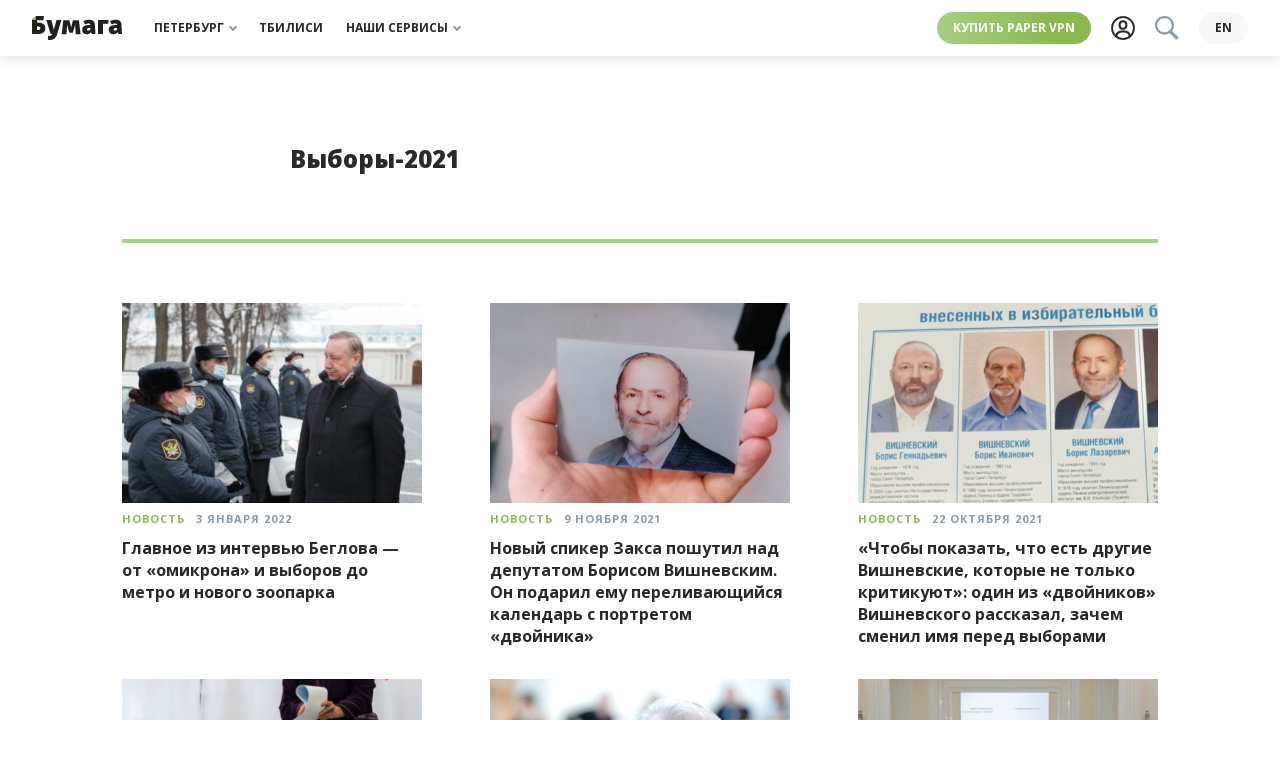

--- FILE ---
content_type: text/html; charset=UTF-8
request_url: https://paperpaper.io/tag/vybory-2021/
body_size: 25268
content:
<!DOCTYPE html>
<html lang="ru-RU">
<head>
    <meta http-equiv="Content-Type" content="text/html; charset=utf-8"/>
    <meta http-equiv="X-UA-Compatible" content="IE=edge,chrome=1"/>
    <meta name="viewport" content="width=device-width, initial-scale=1.0, minimum-scale=1.0, maximum-scale=1.0, user-scalable=no"/>

    <link rel="apple-touch-icon" sizes="180x180" href="/wp-content/themes/paperpress_evolved/resources/favicons/apple-touch-icon.png?v=PYA94QQ3qG">
    <link rel="icon" type="image/png" sizes="32x32" href="/wp-content/themes/paperpress_evolved/resources/favicons/favicon-32x32.png?v=PYA94QQ3qG">
    <link rel="icon" type="image/png" sizes="16x16" href="/wp-content/themes/paperpress_evolved/resources/favicons/favicon-16x16.png?v=PYA94QQ3qG">
    <link rel="manifest" href="/wp-content/themes/paperpress_evolved/resources/favicons/site.webmanifest?v=PYA94QQ3qG">
    <link rel="shortcut icon" href="/wp-content/themes/paperpress_evolved/resources/favicons/favicon.ico?v=PYA94QQ3qG">
    <meta name="msapplication-TileColor" content="#ffffff">
    <meta name="msapplication-config" content="/wp-content/themes/paperpress_evolved/resources/favicons/browserconfig.xml?v=PYA94QQ3qG">
    <meta name="theme-color" content="#8cb662">

    <meta property="og:title" content="Выборы-2021"/>
    <meta property="og:url" content="https://paperpaper.io/tag/vybory-2021/"/>
    <meta property="og:description" content=""/>
    <meta property="og:locale" content="ru_RU"/>
    <meta property="og:image" content="https://paperpaper.io/wp-content/themes/paperpress_evolved/resources/images/metaImage.png"/>
    <meta property="vk:app_id" content="2835121"/>
    <meta property="og:site_name" content="«Бумага»"/>

    <meta name="twitter:card" content="summary_large_image"/>
    <meta name="twitter:site" content="@paperpaper_ru"/>
    <meta name="description" content=""/>
    <meta name="google-site-verification" content="L4cY7B2_4ehl7GzX8yvGiU12k-C8v6U4IjLEy9A7P9o"/>
    <meta name="yandex-verification" content="814963d664e8ff54"/>
    <meta name="pmail-verification" content="6bda91c6a2d9101953a41dc8bae8dcda"/>
    <meta name="p:domain_verify" content="e4e579be4929736bc6135be16c7651b3"/>

    
    <title>Все материалы «Бумаги» по тегу «Выборы-2021»</title>

    <script>window.yaContextCb = window.yaContextCb || []</script>

    <link rel="canonical" href="https://paperpaper.io/tag/vybory-2021/">

        
        <script type="application/ld+json">
        {
            "@context": "https://schema.org",
            "@type": "WebSite",
            "name": "Бумага",
            "alternateName": "Bumaga",
            "url": "https://paperpaper.io",
            "description": "Независимое российское онлайн-издание. Новости, репортажи, интервью и аналитика.",
            "inLanguage": "ru-RU",
            "potentialAction": {
                "@type": "SearchAction",
                "target": {
                    "@type": "EntryPoint",
                    "urlTemplate": "https://paperpaper.io/?s={search_term_string}"
                },
                "query-input": "required name=search_term_string"
            },
            "publisher": {
                "@type": "NewsMediaOrganization",
                "@id": "https://paperpaper.io/#organization"
            }
        }
    </script>
    <script type="application/ld+json">
        {
            "@context": "https://schema.org",
            "@type": "NewsMediaOrganization",
            "@id": "https://paperpaper.io/#organization",
            "name": "Бумага",
            "alternateName": "Bumaga",
            "url": "https://paperpaper.io",
            "logo": {
                "@type": "ImageObject",
                "url": "https://paperpaper.io/wp-content/themes/paperpress_evolved/resources/images/logo.svg",
                "width": 200,
                "height": 60
            },
            "description": "Независимое российское онлайн-издание. Мы публикуем новости, репортажи, интервью и аналитику.",
            "foundingDate": "2012",
            "sameAs": [
                "https://twitter.com/paperpaper_ru",
                "https://vk.com/paperpaper",
                "https://t.me/paperpaper_ru"
            ],
            "contactPoint": {
                "@type": "ContactPoint",
                "contactType": "editorial",
                "url": "https://paperpaper.io/contacts/"
            }
        }
    </script>

    <link rel="preconnect" href="https://fonts.googleapis.com">
    <link rel="preconnect" href="https://fonts.gstatic.com" crossorigin>
    <link href="https://fonts.googleapis.com/css2?family=Open+Sans:ital,wght@0,400;0,700;0,800;1,400&family=Roboto+Slab:wght@400;700&display=swap" rel="stylesheet">
    <link href="https://paperpaper.io/feed/?service" rel="alternate" type="application/rss+xml" title="«Бумага»"/>

    
    <meta name='robots' content='max-image-preview:large' />
	<style>img:is([sizes="auto" i], [sizes^="auto," i]) { contain-intrinsic-size: 3000px 1500px }</style>
	<link rel="alternate" hreflang="ru" href="https://paperpaper.io/tag/vybory-2021/" />
<link rel="alternate" hreflang="x-default" href="https://paperpaper.io/tag/vybory-2021/" />
<link rel='dns-prefetch' href='//paperpaper.io' />
<style id='co-authors-plus-coauthors-style-inline-css' type='text/css'>
.wp-block-co-authors-plus-coauthors.is-layout-flow [class*=wp-block-co-authors-plus]{display:inline}

</style>
<style id='co-authors-plus-avatar-style-inline-css' type='text/css'>
.wp-block-co-authors-plus-avatar :where(img){height:auto;max-width:100%;vertical-align:bottom}.wp-block-co-authors-plus-coauthors.is-layout-flow .wp-block-co-authors-plus-avatar :where(img){vertical-align:middle}.wp-block-co-authors-plus-avatar:is(.alignleft,.alignright){display:table}.wp-block-co-authors-plus-avatar.aligncenter{display:table;margin-inline:auto}

</style>
<style id='co-authors-plus-image-style-inline-css' type='text/css'>
.wp-block-co-authors-plus-image{margin-bottom:0}.wp-block-co-authors-plus-image :where(img){height:auto;max-width:100%;vertical-align:bottom}.wp-block-co-authors-plus-coauthors.is-layout-flow .wp-block-co-authors-plus-image :where(img){vertical-align:middle}.wp-block-co-authors-plus-image:is(.alignfull,.alignwide) :where(img){width:100%}.wp-block-co-authors-plus-image:is(.alignleft,.alignright){display:table}.wp-block-co-authors-plus-image.aligncenter{display:table;margin-inline:auto}

</style>
<style id='safe-svg-svg-icon-style-inline-css' type='text/css'>
.safe-svg-cover{text-align:center}.safe-svg-cover .safe-svg-inside{display:inline-block;max-width:100%}.safe-svg-cover svg{height:100%;max-height:100%;max-width:100%;width:100%}

</style>
<style id='global-styles-inline-css' type='text/css'>
:root{--wp--preset--aspect-ratio--square: 1;--wp--preset--aspect-ratio--4-3: 4/3;--wp--preset--aspect-ratio--3-4: 3/4;--wp--preset--aspect-ratio--3-2: 3/2;--wp--preset--aspect-ratio--2-3: 2/3;--wp--preset--aspect-ratio--16-9: 16/9;--wp--preset--aspect-ratio--9-16: 9/16;--wp--preset--color--black: #000000;--wp--preset--color--cyan-bluish-gray: #abb8c3;--wp--preset--color--white: #ffffff;--wp--preset--color--pale-pink: #f78da7;--wp--preset--color--vivid-red: #cf2e2e;--wp--preset--color--luminous-vivid-orange: #ff6900;--wp--preset--color--luminous-vivid-amber: #fcb900;--wp--preset--color--light-green-cyan: #7bdcb5;--wp--preset--color--vivid-green-cyan: #00d084;--wp--preset--color--pale-cyan-blue: #8ed1fc;--wp--preset--color--vivid-cyan-blue: #0693e3;--wp--preset--color--vivid-purple: #9b51e0;--wp--preset--gradient--vivid-cyan-blue-to-vivid-purple: linear-gradient(135deg,rgba(6,147,227,1) 0%,rgb(155,81,224) 100%);--wp--preset--gradient--light-green-cyan-to-vivid-green-cyan: linear-gradient(135deg,rgb(122,220,180) 0%,rgb(0,208,130) 100%);--wp--preset--gradient--luminous-vivid-amber-to-luminous-vivid-orange: linear-gradient(135deg,rgba(252,185,0,1) 0%,rgba(255,105,0,1) 100%);--wp--preset--gradient--luminous-vivid-orange-to-vivid-red: linear-gradient(135deg,rgba(255,105,0,1) 0%,rgb(207,46,46) 100%);--wp--preset--gradient--very-light-gray-to-cyan-bluish-gray: linear-gradient(135deg,rgb(238,238,238) 0%,rgb(169,184,195) 100%);--wp--preset--gradient--cool-to-warm-spectrum: linear-gradient(135deg,rgb(74,234,220) 0%,rgb(151,120,209) 20%,rgb(207,42,186) 40%,rgb(238,44,130) 60%,rgb(251,105,98) 80%,rgb(254,248,76) 100%);--wp--preset--gradient--blush-light-purple: linear-gradient(135deg,rgb(255,206,236) 0%,rgb(152,150,240) 100%);--wp--preset--gradient--blush-bordeaux: linear-gradient(135deg,rgb(254,205,165) 0%,rgb(254,45,45) 50%,rgb(107,0,62) 100%);--wp--preset--gradient--luminous-dusk: linear-gradient(135deg,rgb(255,203,112) 0%,rgb(199,81,192) 50%,rgb(65,88,208) 100%);--wp--preset--gradient--pale-ocean: linear-gradient(135deg,rgb(255,245,203) 0%,rgb(182,227,212) 50%,rgb(51,167,181) 100%);--wp--preset--gradient--electric-grass: linear-gradient(135deg,rgb(202,248,128) 0%,rgb(113,206,126) 100%);--wp--preset--gradient--midnight: linear-gradient(135deg,rgb(2,3,129) 0%,rgb(40,116,252) 100%);--wp--preset--font-size--small: 13px;--wp--preset--font-size--medium: 20px;--wp--preset--font-size--large: 36px;--wp--preset--font-size--x-large: 42px;--wp--preset--spacing--20: 0.44rem;--wp--preset--spacing--30: 0.67rem;--wp--preset--spacing--40: 1rem;--wp--preset--spacing--50: 1.5rem;--wp--preset--spacing--60: 2.25rem;--wp--preset--spacing--70: 3.38rem;--wp--preset--spacing--80: 5.06rem;--wp--preset--shadow--natural: 6px 6px 9px rgba(0, 0, 0, 0.2);--wp--preset--shadow--deep: 12px 12px 50px rgba(0, 0, 0, 0.4);--wp--preset--shadow--sharp: 6px 6px 0px rgba(0, 0, 0, 0.2);--wp--preset--shadow--outlined: 6px 6px 0px -3px rgba(255, 255, 255, 1), 6px 6px rgba(0, 0, 0, 1);--wp--preset--shadow--crisp: 6px 6px 0px rgba(0, 0, 0, 1);}:where(body) { margin: 0; }.wp-site-blocks > .alignleft { float: left; margin-right: 2em; }.wp-site-blocks > .alignright { float: right; margin-left: 2em; }.wp-site-blocks > .aligncenter { justify-content: center; margin-left: auto; margin-right: auto; }:where(.is-layout-flex){gap: 0.5em;}:where(.is-layout-grid){gap: 0.5em;}.is-layout-flow > .alignleft{float: left;margin-inline-start: 0;margin-inline-end: 2em;}.is-layout-flow > .alignright{float: right;margin-inline-start: 2em;margin-inline-end: 0;}.is-layout-flow > .aligncenter{margin-left: auto !important;margin-right: auto !important;}.is-layout-constrained > .alignleft{float: left;margin-inline-start: 0;margin-inline-end: 2em;}.is-layout-constrained > .alignright{float: right;margin-inline-start: 2em;margin-inline-end: 0;}.is-layout-constrained > .aligncenter{margin-left: auto !important;margin-right: auto !important;}.is-layout-constrained > :where(:not(.alignleft):not(.alignright):not(.alignfull)){margin-left: auto !important;margin-right: auto !important;}body .is-layout-flex{display: flex;}.is-layout-flex{flex-wrap: wrap;align-items: center;}.is-layout-flex > :is(*, div){margin: 0;}body .is-layout-grid{display: grid;}.is-layout-grid > :is(*, div){margin: 0;}body{padding-top: 0px;padding-right: 0px;padding-bottom: 0px;padding-left: 0px;}a:where(:not(.wp-element-button)){text-decoration: underline;}:root :where(.wp-element-button, .wp-block-button__link){background-color: #32373c;border-width: 0;color: #fff;font-family: inherit;font-size: inherit;line-height: inherit;padding: calc(0.667em + 2px) calc(1.333em + 2px);text-decoration: none;}.has-black-color{color: var(--wp--preset--color--black) !important;}.has-cyan-bluish-gray-color{color: var(--wp--preset--color--cyan-bluish-gray) !important;}.has-white-color{color: var(--wp--preset--color--white) !important;}.has-pale-pink-color{color: var(--wp--preset--color--pale-pink) !important;}.has-vivid-red-color{color: var(--wp--preset--color--vivid-red) !important;}.has-luminous-vivid-orange-color{color: var(--wp--preset--color--luminous-vivid-orange) !important;}.has-luminous-vivid-amber-color{color: var(--wp--preset--color--luminous-vivid-amber) !important;}.has-light-green-cyan-color{color: var(--wp--preset--color--light-green-cyan) !important;}.has-vivid-green-cyan-color{color: var(--wp--preset--color--vivid-green-cyan) !important;}.has-pale-cyan-blue-color{color: var(--wp--preset--color--pale-cyan-blue) !important;}.has-vivid-cyan-blue-color{color: var(--wp--preset--color--vivid-cyan-blue) !important;}.has-vivid-purple-color{color: var(--wp--preset--color--vivid-purple) !important;}.has-black-background-color{background-color: var(--wp--preset--color--black) !important;}.has-cyan-bluish-gray-background-color{background-color: var(--wp--preset--color--cyan-bluish-gray) !important;}.has-white-background-color{background-color: var(--wp--preset--color--white) !important;}.has-pale-pink-background-color{background-color: var(--wp--preset--color--pale-pink) !important;}.has-vivid-red-background-color{background-color: var(--wp--preset--color--vivid-red) !important;}.has-luminous-vivid-orange-background-color{background-color: var(--wp--preset--color--luminous-vivid-orange) !important;}.has-luminous-vivid-amber-background-color{background-color: var(--wp--preset--color--luminous-vivid-amber) !important;}.has-light-green-cyan-background-color{background-color: var(--wp--preset--color--light-green-cyan) !important;}.has-vivid-green-cyan-background-color{background-color: var(--wp--preset--color--vivid-green-cyan) !important;}.has-pale-cyan-blue-background-color{background-color: var(--wp--preset--color--pale-cyan-blue) !important;}.has-vivid-cyan-blue-background-color{background-color: var(--wp--preset--color--vivid-cyan-blue) !important;}.has-vivid-purple-background-color{background-color: var(--wp--preset--color--vivid-purple) !important;}.has-black-border-color{border-color: var(--wp--preset--color--black) !important;}.has-cyan-bluish-gray-border-color{border-color: var(--wp--preset--color--cyan-bluish-gray) !important;}.has-white-border-color{border-color: var(--wp--preset--color--white) !important;}.has-pale-pink-border-color{border-color: var(--wp--preset--color--pale-pink) !important;}.has-vivid-red-border-color{border-color: var(--wp--preset--color--vivid-red) !important;}.has-luminous-vivid-orange-border-color{border-color: var(--wp--preset--color--luminous-vivid-orange) !important;}.has-luminous-vivid-amber-border-color{border-color: var(--wp--preset--color--luminous-vivid-amber) !important;}.has-light-green-cyan-border-color{border-color: var(--wp--preset--color--light-green-cyan) !important;}.has-vivid-green-cyan-border-color{border-color: var(--wp--preset--color--vivid-green-cyan) !important;}.has-pale-cyan-blue-border-color{border-color: var(--wp--preset--color--pale-cyan-blue) !important;}.has-vivid-cyan-blue-border-color{border-color: var(--wp--preset--color--vivid-cyan-blue) !important;}.has-vivid-purple-border-color{border-color: var(--wp--preset--color--vivid-purple) !important;}.has-vivid-cyan-blue-to-vivid-purple-gradient-background{background: var(--wp--preset--gradient--vivid-cyan-blue-to-vivid-purple) !important;}.has-light-green-cyan-to-vivid-green-cyan-gradient-background{background: var(--wp--preset--gradient--light-green-cyan-to-vivid-green-cyan) !important;}.has-luminous-vivid-amber-to-luminous-vivid-orange-gradient-background{background: var(--wp--preset--gradient--luminous-vivid-amber-to-luminous-vivid-orange) !important;}.has-luminous-vivid-orange-to-vivid-red-gradient-background{background: var(--wp--preset--gradient--luminous-vivid-orange-to-vivid-red) !important;}.has-very-light-gray-to-cyan-bluish-gray-gradient-background{background: var(--wp--preset--gradient--very-light-gray-to-cyan-bluish-gray) !important;}.has-cool-to-warm-spectrum-gradient-background{background: var(--wp--preset--gradient--cool-to-warm-spectrum) !important;}.has-blush-light-purple-gradient-background{background: var(--wp--preset--gradient--blush-light-purple) !important;}.has-blush-bordeaux-gradient-background{background: var(--wp--preset--gradient--blush-bordeaux) !important;}.has-luminous-dusk-gradient-background{background: var(--wp--preset--gradient--luminous-dusk) !important;}.has-pale-ocean-gradient-background{background: var(--wp--preset--gradient--pale-ocean) !important;}.has-electric-grass-gradient-background{background: var(--wp--preset--gradient--electric-grass) !important;}.has-midnight-gradient-background{background: var(--wp--preset--gradient--midnight) !important;}.has-small-font-size{font-size: var(--wp--preset--font-size--small) !important;}.has-medium-font-size{font-size: var(--wp--preset--font-size--medium) !important;}.has-large-font-size{font-size: var(--wp--preset--font-size--large) !important;}.has-x-large-font-size{font-size: var(--wp--preset--font-size--x-large) !important;}
:where(.wp-block-post-template.is-layout-flex){gap: 1.25em;}:where(.wp-block-post-template.is-layout-grid){gap: 1.25em;}
:where(.wp-block-columns.is-layout-flex){gap: 2em;}:where(.wp-block-columns.is-layout-grid){gap: 2em;}
:root :where(.wp-block-pullquote){font-size: 1.5em;line-height: 1.6;}
</style>
<link rel='stylesheet' id='wpml-blocks-css' href='https://paperpaper.io/wp-content/plugins/sitepress-multilingual-cms/dist/css/blocks/styles.css' type='text/css' media='all' />
<link rel='stylesheet' id='paperpress-evolution-style-css' href='https://paperpaper.io/wp-content/themes/paperpress_evolved/resources/dist/styles/style.f8240e1309bb4af24207.css' type='text/css' media='all' />
<script type="text/javascript" id="wpml-cookie-js-extra">
/* <![CDATA[ */
var wpml_cookies = {"wp-wpml_current_language":{"value":"ru","expires":1,"path":"\/"}};
var wpml_cookies = {"wp-wpml_current_language":{"value":"ru","expires":1,"path":"\/"}};
/* ]]> */
</script>
<script type="text/javascript" defer src="https://paperpaper.io/wp-content/plugins/sitepress-multilingual-cms/res/js/cookies/language-cookie.js" id="wpml-cookie-js" defer="defer" data-wp-strategy="defer"></script>
<meta name="generator" content="WPML ver:4.6.14 stt:1,45;" />
			<style>
				.e-con.e-parent:nth-of-type(n+4):not(.e-lazyloaded):not(.e-no-lazyload),
				.e-con.e-parent:nth-of-type(n+4):not(.e-lazyloaded):not(.e-no-lazyload) * {
					background-image: none !important;
				}
				@media screen and (max-height: 1024px) {
					.e-con.e-parent:nth-of-type(n+3):not(.e-lazyloaded):not(.e-no-lazyload),
					.e-con.e-parent:nth-of-type(n+3):not(.e-lazyloaded):not(.e-no-lazyload) * {
						background-image: none !important;
					}
				}
				@media screen and (max-height: 640px) {
					.e-con.e-parent:nth-of-type(n+2):not(.e-lazyloaded):not(.e-no-lazyload),
					.e-con.e-parent:nth-of-type(n+2):not(.e-lazyloaded):not(.e-no-lazyload) * {
						background-image: none !important;
					}
				}
			</style>
			<!-- There is no amphtml version available for this URL. -->

    </head>
<body>
    <div class="base">
            <div class="banner-top">
            <!--AdFox START-->
        <!--paperpaper_ru-->
        <!--Площадка: paperpaper / * / *-->
        <!--Тип баннера: Верхний баннер десктоп-->
        <!--Расположение: верх страницы-->
        <div id="adfox_163896925908651085"></div>
        <script>
            window.yaContextCb.push(()=>{
                Ya.adfoxCode.createAdaptive({
                    ownerId: 233190,
                    containerId: 'adfox_163896925908651085',
                    params: {
                        pp: 'g',
                        ps: 'byhv',
                        p2: 'garj',
                        puid1: ''
                    }
                }, ['desktop'], {
                    tabletWidth: 1000,
                    phoneWidth: 560,
                    isAutoReloads: true
                })
            })
        </script>

        <!--AdFox START-->
        <!--paperpaper_ru-->
        <!--Площадка: paperpaper / * / *-->
        <!--Тип баннера: Верхний баннер планшет-->
        <!--Расположение: верх страницы-->
        <div id="adfox_16389693248829631"></div>
        <script>
            window.yaContextCb.push(()=>{
                Ya.adfoxCode.createAdaptive({
                    ownerId: 233190,
                    containerId: 'adfox_16389693248829631',
                    params: {
                        pp: 'g',
                        ps: 'byhv',
                        p2: 'garl',
                        puid1: ''
                    }
                }, ['tablet'], {
                    tabletWidth: 1000,
                    phoneWidth: 560,
                    isAutoReloads: true
                })
            })
        </script>

        <!--AdFox START-->
        <!--paperpaper_ru-->
        <!--Площадка: paperpaper / * / *-->
        <!--Тип баннера: Верхний баннер мобильный-->
        <!--Расположение: верх страницы-->
        <div id="adfox_16389693775083824"></div>
        <script>
            window.yaContextCb.push(()=>{
                Ya.adfoxCode.createAdaptive({
                    ownerId: 233190,
                    containerId: 'adfox_16389693775083824',
                    params: {
                        pp: 'g',
                        ps: 'byhv',
                        p2: 'garn',
                        puid1: ''
                    }
                }, ['phone'], {
                    tabletWidth: 1000,
                    phoneWidth: 560,
                    isAutoReloads: true
                })
            })
        </script>
    </div>


<header class="header js-header">
    <div class="header__body">
        <div class="header__left">
            

<a class="logo js-track-header-logo-click" href="/"></a>

        </div>
        <nav class="menu-block header__center">
            


<span class="menu-item__wrapper">
    <a
        class="menu-item js-track-header-menu-item js-menu-item"
                data-for="header3"            >
        Петербург
                    <div class="menu-item__arrow"></div>
            </a>
</span>

            


<span class="menu-item__wrapper">
    <a
        class="menu-item js-track-header-menu-item "
        href="/category/kartuli/"                    >
        Тбилиси
            </a>
</span>

            


<span class="menu-item__wrapper">
    <a
        class="menu-item js-track-header-menu-item js-menu-item"
                data-for="header10"            >
        Наши сервисы
                    <div class="menu-item__arrow"></div>
            </a>
</span>

    </nav>

        <div class="header__right">
            <a class="highlight js-track-header-menu-item header__highlight" href="https://storage.googleapis.com/papervpn/go?to=/">
    Купить Paper VPN
</a>

            <div class="header__icons">
                <a class="user-button js-track-profile" href="https://paperpaper.io/profile/">
    <svg class="svgicon user-button__icon ">
    <use href="/wp-content/themes/paperpress_evolved/resources/dist/svg-symbols.07ff8101c63329f45972.svg#user-icon"></use>
</svg>

</a>

                <div class=" search-button__wrapper js-element-search-button">
    <button class="search-button--disabled">
        <svg class="svgicon  ">
    <use href="/wp-content/themes/paperpress_evolved/resources/dist/svg-symbols.07ff8101c63329f45972.svg#search"></use>
</svg>

    </button>
</div>

            </div>
                            <a class="language-switcher js-track-language-switcher-click" href="https://paperpaper.io/en/">
    en
</a>

                    </div>
    </div>
                            
        
        
        
        
                            
        
        
        
        
                        

<nav
    class="submenu js-submenu hidden"
    id="submenu-header3"
    >
            <div class="submenu__column">
                            


<span class="menu-item__wrapper">
    <a
        class="menu-item submenu__item js-track-header-submenu-item "
        href="/category/news/"                    >
        Новости
            </a>
</span>

                            


<span class="menu-item__wrapper">
    <a
        class="menu-item submenu__item js-track-header-submenu-item "
        href="/category/features/"                    >
        Истории
            </a>
</span>

                            


<span class="menu-item__wrapper">
    <a
        class="menu-item submenu__item js-track-header-submenu-item "
        href="/category/main-cats/cheburnet-i-kiberbezopasnost/"                    >
        Чебурнет
            </a>
</span>

                            


<span class="menu-item__wrapper">
    <a
        class="menu-item submenu__item js-track-header-submenu-item "
        href="/category/guides/"                    >
        Гиды
            </a>
</span>

                            


<span class="menu-item__wrapper">
    <a
        class="menu-item submenu__item js-track-header-submenu-item "
        href="/subscribe/"                    >
        Рассылки
            </a>
</span>

                    </div>
            <div class="submenu__column">
                            


<span class="menu-item__wrapper">
    <a
        class="menu-item submenu__item js-track-header-submenu-item "
        href="https://paperagency.team/spb-guides/gotospb"                    >
        📍Гайд про Петербург
            </a>
</span>

                            


<span class="menu-item__wrapper">
    <a
        class="menu-item submenu__item js-track-header-submenu-item "
        href="https://paperagency.team/spb-guides/"                    >
        🫂 Гайд про друзей
            </a>
</span>

                            


<span class="menu-item__wrapper">
    <a
        class="menu-item submenu__item js-track-header-submenu-item "
        href="https://t.me/papers_guides_bot"                    >
        ⛔️ Гайд про чебурнет
            </a>
</span>

                            


<span class="menu-item__wrapper">
    <a
        class="menu-item submenu__item js-track-header-submenu-item "
        href="https://t.me/paperpaper_ru"                    >
        Мы в телеграме
            </a>
</span>

                            


<span class="menu-item__wrapper">
    <a
        class="menu-item submenu__item js-track-header-submenu-item "
        href="https://www.instagram.com/paperpaper_ru/"                    >
        Мы в инстаграме
            </a>
</span>

                    </div>
    </nav>

                                                
        
        
        
    
    
<nav
    class="submenu js-submenu hidden"
    id="submenu-header10"
    >
            <div class="submenu__column">
                            


<span class="menu-item__wrapper">
    <a
        class="menu-item submenu__item js-track-header-submenu-item "
        href="https://paperagency.team/spb-guides/gotospb"                    >
        Гайды
            </a>
</span>

                            


<span class="menu-item__wrapper">
    <a
        class="menu-item submenu__item js-track-header-submenu-item "
        href="https://storage.googleapis.com/papervpn/go?to=/"                    >
        Paper VPN
            </a>
</span>

                            


<span class="menu-item__wrapper">
    <a
        class="menu-item submenu__item js-track-header-submenu-item "
        href="https://paperagency.team/"                    >
        Сотрудничество
            </a>
</span>

                            


<span class="menu-item__wrapper">
    <a
        class="menu-item submenu__item js-track-header-submenu-item "
        href="https://papersupport.ru/"                    >
        Поддержать «Бумагу»
            </a>
</span>

                    </div>
    </nav>

            </header>

<section class="header__bottom-line js-header">
    <nav class="menu-block header__bottom">
            


<span class="menu-item__wrapper">
    <a
        class="menu-item js-track-header-menu-item js-menu-item"
                data-for="headerBottom3"            >
        Петербург
                    <div class="menu-item__arrow"></div>
            </a>
</span>

            


<span class="menu-item__wrapper">
    <a
        class="menu-item js-track-header-menu-item "
        href="/category/kartuli/"                    >
        Тбилиси
            </a>
</span>

            


<span class="menu-item__wrapper">
    <a
        class="menu-item js-track-header-menu-item js-menu-item"
                data-for="headerBottom10"            >
        Наши сервисы
                    <div class="menu-item__arrow"></div>
            </a>
</span>

    </nav>

                            
        
        
        
        
                            
        
        
        
        
                        

<nav
    class="submenu js-submenu hidden"
    id="submenu-headerBottom3"
    >
            <div class="submenu__column">
                            


<span class="menu-item__wrapper">
    <a
        class="menu-item submenu__item js-track-header-submenu-item "
        href="/category/news/"                    >
        Новости
            </a>
</span>

                            


<span class="menu-item__wrapper">
    <a
        class="menu-item submenu__item js-track-header-submenu-item "
        href="/category/features/"                    >
        Истории
            </a>
</span>

                            


<span class="menu-item__wrapper">
    <a
        class="menu-item submenu__item js-track-header-submenu-item "
        href="/category/main-cats/cheburnet-i-kiberbezopasnost/"                    >
        Чебурнет
            </a>
</span>

                            


<span class="menu-item__wrapper">
    <a
        class="menu-item submenu__item js-track-header-submenu-item "
        href="/category/guides/"                    >
        Гиды
            </a>
</span>

                            


<span class="menu-item__wrapper">
    <a
        class="menu-item submenu__item js-track-header-submenu-item "
        href="/subscribe/"                    >
        Рассылки
            </a>
</span>

                    </div>
            <div class="submenu__column">
                            


<span class="menu-item__wrapper">
    <a
        class="menu-item submenu__item js-track-header-submenu-item "
        href="https://paperagency.team/spb-guides/gotospb"                    >
        📍Гайд про Петербург
            </a>
</span>

                            


<span class="menu-item__wrapper">
    <a
        class="menu-item submenu__item js-track-header-submenu-item "
        href="https://paperagency.team/spb-guides/"                    >
        🫂 Гайд про друзей
            </a>
</span>

                            


<span class="menu-item__wrapper">
    <a
        class="menu-item submenu__item js-track-header-submenu-item "
        href="https://t.me/papers_guides_bot"                    >
        ⛔️ Гайд про чебурнет
            </a>
</span>

                            


<span class="menu-item__wrapper">
    <a
        class="menu-item submenu__item js-track-header-submenu-item "
        href="https://t.me/paperpaper_ru"                    >
        Мы в телеграме
            </a>
</span>

                            


<span class="menu-item__wrapper">
    <a
        class="menu-item submenu__item js-track-header-submenu-item "
        href="https://www.instagram.com/paperpaper_ru/"                    >
        Мы в инстаграме
            </a>
</span>

                    </div>
    </nav>

                                                
        
        
        
    
    
<nav
    class="submenu js-submenu hidden"
    id="submenu-headerBottom10"
    >
            <div class="submenu__column">
                            


<span class="menu-item__wrapper">
    <a
        class="menu-item submenu__item js-track-header-submenu-item "
        href="https://paperagency.team/spb-guides/gotospb"                    >
        Гайды
            </a>
</span>

                            


<span class="menu-item__wrapper">
    <a
        class="menu-item submenu__item js-track-header-submenu-item "
        href="https://storage.googleapis.com/papervpn/go?to=/"                    >
        Paper VPN
            </a>
</span>

                            


<span class="menu-item__wrapper">
    <a
        class="menu-item submenu__item js-track-header-submenu-item "
        href="https://paperagency.team/"                    >
        Сотрудничество
            </a>
</span>

                            


<span class="menu-item__wrapper">
    <a
        class="menu-item submenu__item js-track-header-submenu-item "
        href="https://papersupport.ru/"                    >
        Поддержать «Бумагу»
            </a>
</span>

                    </div>
    </nav>

            </section>


                    <div class="banner-special js-track-banner-special">
    <!--AdFox START-->
    <!--paperpaper_ru-->
    <!--Площадка: paperpaper / Основной раздел / Сквозной баннер-->
    <!--Категория: <не задана>-->
    <!--Тип баннера: Сквозной баннер (главная и материалы)-->
    <div id="adfox_16457898576728408"></div>
    <script>
        window.yaContextCb.push(() => {
            Ya.adfoxCode.create({
                ownerId: 233190,
                containerId: 'adfox_16457898576728408',
                params: {
                    p1: 'cspce',
                    p2: 'hneb',
                    puid1: ''
                }
            })
        })
    </script>
</div>

        
                    
<div class="landing">
    <div class="r-container overbranding r-container_main">
        <div class="landing__wrapper">
            <div class="landing__head">
                                    
<div class="text-title">
    <h1 class="text-title__title">Выборы-2021</h1>
    </div>

                <div class="landing__description">
                    
                </div>
            </div>
            <div class="landing__separator" style=""></div>
            <div class="grid">
            
<div class="post " data-vr-contentbox="" data-vr-contentbox-url="https://paperpaper.io/papernews/2022/1/3/glavnoe-iz-intervyu-beglova-ot-omi/">
    <div class="post__img">
        <a href="https://paperpaper.io/papernews/2022/1/3/glavnoe-iz-intervyu-beglova-ot-omi/" class="js-track-text-widget-photo" target="_self" rel="">
                            <img
                    src="https://paperpaper.io/wp-content/uploads/2022/01/cover-1641204164286-300x200.jpg"
                     srcset="https://paperpaper.io/wp-content/uploads/2022/01/cover-1641204164286-300x200.jpg 300w, https://paperpaper.io/wp-content/uploads/2022/01/cover-1641204164286.jpg 700w"                      sizes="(max-width: 300px) 100vw, 300px"                     alt="Главное из интервью Беглова — от «омикрона» и выборов до метро и нового зоопарка"
                    loading="lazy"
                />
                    </a>
    </div>
    <div class="post__info">
            <div class="post__tag" data-vr-contentbox="" data-vr-contentbox-url="https://paperpaper.io/format/news/">
        <a href="https://paperpaper.io/format/news/" class="text-marker js-track-text-widget-tag" target="" rel="" data-vr-headline>
            Новость
        </a>
    </div>

        <div class="post__date">3 января 2022</div>
        
        <a href="https://paperpaper.io/papernews/2022/1/3/glavnoe-iz-intervyu-beglova-ot-omi/" class="post__bottom-link js-track-text-widget-title" target="_self" rel="">
            <div class="post__title" data-vr-headline>Главное из интервью Беглова — от «омикрона» и выборов до метро и нового зоопарка</div>

            
                    </a>
    </div>
</div>

            
<div class="post " data-vr-contentbox="" data-vr-contentbox-url="https://paperpaper.io/papernews/2021/11/9/novyj-spiker-zaksa-poshutil-nad-deputa/">
    <div class="post__img">
        <a href="https://paperpaper.io/papernews/2021/11/9/novyj-spiker-zaksa-poshutil-nad-deputa/" class="js-track-text-widget-photo" target="_self" rel="">
                            <img
                    src="https://paperpaper.io/wp-content/uploads/2021/11/vishnya-obl-300x200.png"
                     srcset="https://paperpaper.io/wp-content/uploads/2021/11/vishnya-obl-300x200.png 300w, https://paperpaper.io/wp-content/uploads/2021/11/vishnya-obl.png 700w"                      sizes="(max-width: 300px) 100vw, 300px"                     alt="Новый спикер Закса пошутил над депутатом Борисом Вишневским. Он подарил ему переливающийся календарь с портретом «двойника»"
                    loading="lazy"
                />
                    </a>
    </div>
    <div class="post__info">
            <div class="post__tag" data-vr-contentbox="" data-vr-contentbox-url="https://paperpaper.io/format/news/">
        <a href="https://paperpaper.io/format/news/" class="text-marker js-track-text-widget-tag" target="" rel="" data-vr-headline>
            Новость
        </a>
    </div>

        <div class="post__date">9 ноября 2021</div>
        
        <a href="https://paperpaper.io/papernews/2021/11/9/novyj-spiker-zaksa-poshutil-nad-deputa/" class="post__bottom-link js-track-text-widget-title" target="_self" rel="">
            <div class="post__title" data-vr-headline>Новый спикер Закса пошутил над депутатом Борисом Вишневским. Он подарил ему переливающийся календарь с портретом «двойника»</div>

            
                    </a>
    </div>
</div>

            
<div class="post " data-vr-contentbox="" data-vr-contentbox-url="https://paperpaper.io/papernews/2021/10/22/chtoby-pokazat-chto-est-drugie-vishne/">
    <div class="post__img">
        <a href="https://paperpaper.io/papernews/2021/10/22/chtoby-pokazat-chto-est-drugie-vishne/" class="js-track-text-widget-photo" target="_self" rel="">
                            <img
                    src="https://paperpaper.io/wp-content/uploads/2021/10/cover-1634892459740-300x200.png"
                     srcset="https://paperpaper.io/wp-content/uploads/2021/10/cover-1634892459740-300x200.png 300w, https://paperpaper.io/wp-content/uploads/2021/10/cover-1634892459740.png 700w"                      sizes="(max-width: 300px) 100vw, 300px"                     alt="«Чтобы показать, что есть другие Вишневские, которые не только критикуют»: один из «двойников» Вишневского рассказал, зачем сменил имя перед выборами"
                    loading="lazy"
                />
                    </a>
    </div>
    <div class="post__info">
            <div class="post__tag" data-vr-contentbox="" data-vr-contentbox-url="https://paperpaper.io/format/news/">
        <a href="https://paperpaper.io/format/news/" class="text-marker js-track-text-widget-tag" target="" rel="" data-vr-headline>
            Новость
        </a>
    </div>

        <div class="post__date">22 октября 2021</div>
        
        <a href="https://paperpaper.io/papernews/2021/10/22/chtoby-pokazat-chto-est-drugie-vishne/" class="post__bottom-link js-track-text-widget-title" target="_self" rel="">
            <div class="post__title" data-vr-headline>«Чтобы показать, что есть другие Вишневские, которые не только критикуют»: один из «двойников» Вишневского рассказал, зачем сменил имя перед выборами</div>

            
                    </a>
    </div>
</div>

            
<div class="post " data-vr-contentbox="" data-vr-contentbox-url="https://paperpaper.io/papernews/2021/9/27/v-rossii-priznali-nezhelatelnoj-orga/">
    <div class="post__img">
        <a href="https://paperpaper.io/papernews/2021/9/27/v-rossii-priznali-nezhelatelnoj-orga/" class="js-track-text-widget-photo" target="_self" rel="">
                            <img
                    src="https://paperpaper.io/wp-content/uploads/2021/09/vybor2-300x200.png"
                     srcset="https://paperpaper.io/wp-content/uploads/2021/09/vybor2-300x200.png 300w, https://paperpaper.io/wp-content/uploads/2021/09/vybor2.png 700w"                      sizes="(max-width: 300px) 100vw, 300px"                     alt="В России признали нежелательной организацию по наблюдению за выборами ENEMO. В нее входит движение «Голос»"
                    loading="lazy"
                />
                    </a>
    </div>
    <div class="post__info">
            <div class="post__tag" data-vr-contentbox="" data-vr-contentbox-url="https://paperpaper.io/format/news/">
        <a href="https://paperpaper.io/format/news/" class="text-marker js-track-text-widget-tag" target="" rel="" data-vr-headline>
            Новость
        </a>
    </div>

        <div class="post__date">27 сентября 2021</div>
        
        <a href="https://paperpaper.io/papernews/2021/9/27/v-rossii-priznali-nezhelatelnoj-orga/" class="post__bottom-link js-track-text-widget-title" target="_self" rel="">
            <div class="post__title" data-vr-headline>В России признали нежелательной организацию по наблюдению за выборами ENEMO. В нее входит движение «Голос»</div>

            
                    </a>
    </div>
</div>

            
<div class="post " data-vr-contentbox="" data-vr-contentbox-url="https://paperpaper.io/papernews/2021/9/27/mihail-piotrovskij-otkazalsya-ot-mand/">
    <div class="post__img">
        <a href="https://paperpaper.io/papernews/2021/9/27/mihail-piotrovskij-otkazalsya-ot-mand/" class="js-track-text-widget-photo" target="_self" rel="">
                            <img
                    src="https://paperpaper.io/wp-content/uploads/2021/09/post-image1053-300x200.png"
                     srcset="https://paperpaper.io/wp-content/uploads/2021/09/post-image1053-300x200.png 300w, https://paperpaper.io/wp-content/uploads/2021/09/post-image1053.png 700w"                      sizes="(max-width: 300px) 100vw, 300px"                     alt="Михаил Пиотровский отказался от мандата депутата Госдумы. Он возглавлял петербургский список «Единой России»"
                    loading="lazy"
                />
                    </a>
    </div>
    <div class="post__info">
            <div class="post__tag" data-vr-contentbox="" data-vr-contentbox-url="https://paperpaper.io/format/news/">
        <a href="https://paperpaper.io/format/news/" class="text-marker js-track-text-widget-tag" target="" rel="" data-vr-headline>
            Новость
        </a>
    </div>

        <div class="post__date">27 сентября 2021</div>
        
        <a href="https://paperpaper.io/papernews/2021/9/27/mihail-piotrovskij-otkazalsya-ot-mand/" class="post__bottom-link js-track-text-widget-title" target="_self" rel="">
            <div class="post__title" data-vr-headline>Михаил Пиотровский отказался от мандата депутата Госдумы. Он возглавлял петербургский список «Единой России»</div>

            
                    </a>
    </div>
</div>

            
<div class="post " data-vr-contentbox="" data-vr-contentbox-url="https://paperpaper.io/papernews/2021/9/26/fontanka-glava-mchs-peterburga-otka/">
    <div class="post__img">
        <a href="https://paperpaper.io/papernews/2021/9/26/fontanka-glava-mchs-peterburga-otka/" class="js-track-text-widget-photo" target="_self" rel="">
                            <img
                    src="https://paperpaper.io/wp-content/uploads/2021/09/zaks-obl-2-300x200.png"
                     srcset="https://paperpaper.io/wp-content/uploads/2021/09/zaks-obl-2-300x200.png 300w, https://paperpaper.io/wp-content/uploads/2021/09/zaks-obl-2.png 700w"                      sizes="(max-width: 300px) 100vw, 300px"                     alt="«Фонтанка»: глава МЧС Петербурга отказался стать депутатом Законодательного собрания. На выборах он был первым в партийном списке «Единой России»"
                    loading="lazy"
                />
                    </a>
    </div>
    <div class="post__info">
            <div class="post__tag" data-vr-contentbox="" data-vr-contentbox-url="https://paperpaper.io/format/news/">
        <a href="https://paperpaper.io/format/news/" class="text-marker js-track-text-widget-tag" target="" rel="" data-vr-headline>
            Новость
        </a>
    </div>

        <div class="post__date">26 сентября 2021</div>
        
        <a href="https://paperpaper.io/papernews/2021/9/26/fontanka-glava-mchs-peterburga-otka/" class="post__bottom-link js-track-text-widget-title" target="_self" rel="">
            <div class="post__title" data-vr-headline>«Фонтанка»: глава МЧС Петербурга отказался стать депутатом Законодательного собрания. На выборах он был первым в партийном списке «Единой России»</div>

            
                    </a>
    </div>
</div>

            
<div class="post " data-vr-contentbox="" data-vr-contentbox-url="https://paperpaper.io/papernews/2021/9/26/konkurentnye-prozrachnye-chestnye-i-s/">
    <div class="post__img">
        <a href="https://paperpaper.io/papernews/2021/9/26/konkurentnye-prozrachnye-chestnye-i-s/" class="js-track-text-widget-photo" target="_self" rel="">
                            <img
                    src="https://paperpaper.io/wp-content/uploads/2021/09/peskov-obl-300x200.png"
                     srcset="https://paperpaper.io/wp-content/uploads/2021/09/peskov-obl-300x200.png 300w, https://paperpaper.io/wp-content/uploads/2021/09/peskov-obl.png 700w"                      sizes="(max-width: 300px) 100vw, 300px"                     alt="«Конкурентные, прозрачные, честные и справедливые». Песков рассказал, что думает о выборах Владимир Путин"
                    loading="lazy"
                />
                    </a>
    </div>
    <div class="post__info">
            <div class="post__tag" data-vr-contentbox="" data-vr-contentbox-url="https://paperpaper.io/format/news/">
        <a href="https://paperpaper.io/format/news/" class="text-marker js-track-text-widget-tag" target="" rel="" data-vr-headline>
            Новость
        </a>
    </div>

        <div class="post__date">26 сентября 2021</div>
        
        <a href="https://paperpaper.io/papernews/2021/9/26/konkurentnye-prozrachnye-chestnye-i-s/" class="post__bottom-link js-track-text-widget-title" target="_self" rel="">
            <div class="post__title" data-vr-headline>«Конкурентные, прозрачные, честные и справедливые». Песков рассказал, что думает о выборах Владимир Путин</div>

            
                    </a>
    </div>
</div>

            
<div class="post " data-vr-contentbox="" data-vr-contentbox-url="https://paperpaper.io/papernews/2021/9/26/nepodhodyashij-moment-dlya-nachala-vojn/">
    <div class="post__img">
        <a href="https://paperpaper.io/papernews/2021/9/26/nepodhodyashij-moment-dlya-nachala-vojn/" class="js-track-text-widget-photo" target="_self" rel="">
                            <img
                    src="https://paperpaper.io/wp-content/uploads/2021/09/durov-obl-300x200.png"
                     srcset="https://paperpaper.io/wp-content/uploads/2021/09/durov-obl-300x200.png 300w, https://paperpaper.io/wp-content/uploads/2021/09/durov-obl.png 700w"                      sizes="(max-width: 300px) 100vw, 300px"                     alt="«Неподходящий момент для начала войны». Павел Дуров снова объяснил, почему Telegram заблокировал бота «Умного голосования»"
                    loading="lazy"
                />
                    </a>
    </div>
    <div class="post__info">
            <div class="post__tag" data-vr-contentbox="" data-vr-contentbox-url="https://paperpaper.io/format/news/">
        <a href="https://paperpaper.io/format/news/" class="text-marker js-track-text-widget-tag" target="" rel="" data-vr-headline>
            Новость
        </a>
    </div>

        <div class="post__date">26 сентября 2021</div>
        
        <a href="https://paperpaper.io/papernews/2021/9/26/nepodhodyashij-moment-dlya-nachala-vojn/" class="post__bottom-link js-track-text-widget-title" target="_self" rel="">
            <div class="post__title" data-vr-headline>«Неподходящий момент для начала войны». Павел Дуров снова объяснил, почему Telegram заблокировал бота «Умного голосования»</div>

            
                    </a>
    </div>
</div>

            
<div class="post " data-vr-contentbox="" data-vr-contentbox-url="https://paperpaper.io/papernews/2021/9/25/v-moskve-proshla-akciya-kprf-protiv-rezu/">
    <div class="post__img">
        <a href="https://paperpaper.io/papernews/2021/9/25/v-moskve-proshla-akciya-kprf-protiv-rezu/" class="js-track-text-widget-photo" target="_self" rel="">
                            <img
                    src="https://paperpaper.io/wp-content/uploads/2021/09/akciya1-300x200.png"
                     srcset="https://paperpaper.io/wp-content/uploads/2021/09/akciya1-300x200.png 300w, https://paperpaper.io/wp-content/uploads/2021/09/akciya1.png 700w"                      sizes="(max-width: 300px) 100vw, 300px"                     alt="В Москве прошла акция КПРФ против результатов выборов в Госдуму. Петербургские коммунисты сообщили об «осаде» их офиса"
                    loading="lazy"
                />
                    </a>
    </div>
    <div class="post__info">
            <div class="post__tag" data-vr-contentbox="" data-vr-contentbox-url="https://paperpaper.io/format/news/">
        <a href="https://paperpaper.io/format/news/" class="text-marker js-track-text-widget-tag" target="" rel="" data-vr-headline>
            Новость
        </a>
    </div>

        <div class="post__date">25 сентября 2021</div>
        
        <a href="https://paperpaper.io/papernews/2021/9/25/v-moskve-proshla-akciya-kprf-protiv-rezu/" class="post__bottom-link js-track-text-widget-title" target="_self" rel="">
            <div class="post__title" data-vr-headline>В Москве прошла акция КПРФ против результатов выборов в Госдуму. Петербургские коммунисты сообщили об «осаде» их офиса</div>

            
                    </a>
    </div>
</div>

            
<div class="post " data-vr-contentbox="" data-vr-contentbox-url="https://paperpaper.io/papernews/2021/9/24/beglov-osvobodil-ot-dolzhnosti-dvuh-vi/">
    <div class="post__img">
        <a href="https://paperpaper.io/papernews/2021/9/24/beglov-osvobodil-ot-dolzhnosti-dvuh-vi/" class="js-track-text-widget-photo" target="_self" rel="">
                            <img
                    src="https://paperpaper.io/wp-content/uploads/2021/09/cover-1632499104550-300x200.png"
                     srcset="https://paperpaper.io/wp-content/uploads/2021/09/cover-1632499104550-300x200.png 300w, https://paperpaper.io/wp-content/uploads/2021/09/cover-1632499104550.png 700w"                      sizes="(max-width: 300px) 100vw, 300px"                     alt="Беглов освободил от должности двух вице-губернаторов, двух глав районов и председателя комитета по социальной политике. Они станут депутатами Закса"
                    loading="lazy"
                />
                    </a>
    </div>
    <div class="post__info">
            <div class="post__tag" data-vr-contentbox="" data-vr-contentbox-url="https://paperpaper.io/format/news/">
        <a href="https://paperpaper.io/format/news/" class="text-marker js-track-text-widget-tag" target="" rel="" data-vr-headline>
            Новость
        </a>
    </div>

        <div class="post__date">24 сентября 2021</div>
        
        <a href="https://paperpaper.io/papernews/2021/9/24/beglov-osvobodil-ot-dolzhnosti-dvuh-vi/" class="post__bottom-link js-track-text-widget-title" target="_self" rel="">
            <div class="post__title" data-vr-headline>Беглов освободил от должности двух вице-губернаторов, двух глав районов и председателя комитета по социальной политике. Они станут депутатами Закса</div>

            
                    </a>
    </div>
</div>

            
<div class="post " data-vr-contentbox="" data-vr-contentbox-url="https://paperpaper.io/kak-ella-pamfilova-uzhe-pyat-let-voyuet-s/">
    <div class="post__img">
        <a href="https://paperpaper.io/kak-ella-pamfilova-uzhe-pyat-let-voyuet-s/" class="js-track-text-widget-photo" target="_self" rel="">
                            <img
                    src="https://paperpaper.io/wp-content/uploads/2021/09/cover-1632498593305-300x200.png"
                     srcset="https://paperpaper.io/wp-content/uploads/2021/09/cover-1632498593305-300x200.png 300w, https://paperpaper.io/wp-content/uploads/2021/09/cover-1632498593305.png 700w"                      sizes="(max-width: 300px) 100vw, 300px"                     alt="Как Элла Памфилова уже пять лет воюет с петербургским избиркомом из-за выборов. Хроника"
                    loading="lazy"
                />
                    </a>
    </div>
    <div class="post__info">
            <div class="post__tag" data-vr-contentbox="" data-vr-contentbox-url="https://paperpaper.io/format/chronicle/">
        <a href="https://paperpaper.io/format/chronicle/" class="text-marker js-track-text-widget-tag" target="" rel="" data-vr-headline>
            Хроника
        </a>
    </div>

        <div class="post__date">24 сентября 2021</div>
        
        <a href="https://paperpaper.io/kak-ella-pamfilova-uzhe-pyat-let-voyuet-s/" class="post__bottom-link js-track-text-widget-title" target="_self" rel="">
            <div class="post__title" data-vr-headline>Как Элла Памфилова уже пять лет воюет с петербургским избиркомом из-за выборов. Хроника</div>

            
                    </a>
    </div>
</div>

            
<div class="post " data-vr-contentbox="" data-vr-contentbox-url="https://paperpaper.io/papernews/2021/9/24/v-rossii-k-sleduyushim-vyboram-poyavitsya/">
    <div class="post__img">
        <a href="https://paperpaper.io/papernews/2021/9/24/v-rossii-k-sleduyushim-vyboram-poyavitsya/" class="js-track-text-widget-photo" target="_self" rel="">
                            <img
                    src="https://paperpaper.io/wp-content/uploads/2021/09/cover-1629117376413-300x200.png"
                     srcset="https://paperpaper.io/wp-content/uploads/2021/09/cover-1629117376413-300x200.png 300w, https://paperpaper.io/wp-content/uploads/2021/09/cover-1629117376413.png 700w"                      sizes="(max-width: 300px) 100vw, 300px"                     alt="В России к следующим выборам появится единая система онлайн-голосования"
                    loading="lazy"
                />
                    </a>
    </div>
    <div class="post__info">
            <div class="post__tag" data-vr-contentbox="" data-vr-contentbox-url="https://paperpaper.io/format/news/">
        <a href="https://paperpaper.io/format/news/" class="text-marker js-track-text-widget-tag" target="" rel="" data-vr-headline>
            Новость
        </a>
    </div>

        <div class="post__date">24 сентября 2021</div>
        
        <a href="https://paperpaper.io/papernews/2021/9/24/v-rossii-k-sleduyushim-vyboram-poyavitsya/" class="post__bottom-link js-track-text-widget-title" target="_self" rel="">
            <div class="post__title" data-vr-headline>В России к следующим выборам появится единая система онлайн-голосования</div>

            
                    </a>
    </div>
</div>

            
<div class="post " data-vr-contentbox="" data-vr-contentbox-url="https://paperpaper.io/papernews/2021/9/23/cik-potrebovala-otmenit-itogi-golos/">
    <div class="post__img">
        <a href="https://paperpaper.io/papernews/2021/9/23/cik-potrebovala-otmenit-itogi-golos/" class="js-track-text-widget-photo" target="_self" rel="">
                            <img
                    src="https://paperpaper.io/wp-content/uploads/2021/09/pamf1-300x200.png"
                     srcset="https://paperpaper.io/wp-content/uploads/2021/09/pamf1-300x200.png 300w, https://paperpaper.io/wp-content/uploads/2021/09/pamf1.png 700w"                      sizes="(max-width: 300px) 100vw, 300px"                     alt="ЦИК потребовала отменить итоги голосования на выборах в ряде избирательных участков Петербурга и обратилась в СК и Генпрокуратуру"
                    loading="lazy"
                />
                    </a>
    </div>
    <div class="post__info">
            <div class="post__tag" data-vr-contentbox="" data-vr-contentbox-url="https://paperpaper.io/format/news/">
        <a href="https://paperpaper.io/format/news/" class="text-marker js-track-text-widget-tag" target="" rel="" data-vr-headline>
            Новость
        </a>
    </div>

        <div class="post__date">23 сентября 2021</div>
        
        <a href="https://paperpaper.io/papernews/2021/9/23/cik-potrebovala-otmenit-itogi-golos/" class="post__bottom-link js-track-text-widget-title" target="_self" rel="">
            <div class="post__title" data-vr-headline>ЦИК потребовала отменить итоги голосования на выборах в ряде избирательных участков Петербурга и обратилась в СК и Генпрокуратуру</div>

            
                    </a>
    </div>
</div>

            
<div class="post " data-vr-contentbox="" data-vr-contentbox-url="https://paperpaper.io/papernews/2021/9/23/moskovskie-oppozicionnye-kandidaty/">
    <div class="post__img">
        <a href="https://paperpaper.io/papernews/2021/9/23/moskovskie-oppozicionnye-kandidaty/" class="js-track-text-widget-photo" target="_self" rel="">
                            <img
                    src="https://paperpaper.io/wp-content/uploads/2021/09/cover-1632401083773-300x200.png"
                     srcset="https://paperpaper.io/wp-content/uploads/2021/09/cover-1632401083773-300x200.png 300w, https://paperpaper.io/wp-content/uploads/2021/09/cover-1632401083773.png 700w"                      sizes="(max-width: 300px) 100vw, 300px"                     alt="Московские оппозиционные кандидаты в депутаты анонсировали общероссийскую акцию протеста против итогов выборов"
                    loading="lazy"
                />
                    </a>
    </div>
    <div class="post__info">
            <div class="post__tag" data-vr-contentbox="" data-vr-contentbox-url="https://paperpaper.io/format/news/">
        <a href="https://paperpaper.io/format/news/" class="text-marker js-track-text-widget-tag" target="" rel="" data-vr-headline>
            Новость
        </a>
    </div>

        <div class="post__date">23 сентября 2021</div>
        
        <a href="https://paperpaper.io/papernews/2021/9/23/moskovskie-oppozicionnye-kandidaty/" class="post__bottom-link js-track-text-widget-title" target="_self" rel="">
            <div class="post__title" data-vr-headline>Московские оппозиционные кандидаты в депутаты анонсировали общероссийскую акцию протеста против итогов выборов</div>

            
                    </a>
    </div>
</div>

            
<div class="post " data-vr-contentbox="" data-vr-contentbox-url="https://paperpaper.io/papernews/2021/9/23/komissiya-po-etike-spbgu-osudila-dejst/">
    <div class="post__img">
        <a href="https://paperpaper.io/papernews/2021/9/23/komissiya-po-etike-spbgu-osudila-dejst/" class="js-track-text-widget-photo" target="_self" rel="">
                            <img
                    src="https://paperpaper.io/wp-content/uploads/2021/09/cover-1632385863121-300x200.png"
                     srcset="https://paperpaper.io/wp-content/uploads/2021/09/cover-1632385863121-300x200.png 300w, https://paperpaper.io/wp-content/uploads/2021/09/cover-1632385863121.png 700w"                      sizes="(max-width: 300px) 100vw, 300px"                     alt="Комиссия по этике СПбГУ осудила действия студента-политолога, предлагавшего за деньги участвовать в фальсификации выборов"
                    loading="lazy"
                />
                    </a>
    </div>
    <div class="post__info">
            <div class="post__tag" data-vr-contentbox="" data-vr-contentbox-url="https://paperpaper.io/format/news/">
        <a href="https://paperpaper.io/format/news/" class="text-marker js-track-text-widget-tag" target="" rel="" data-vr-headline>
            Новость
        </a>
    </div>

        <div class="post__date">23 сентября 2021</div>
        
        <a href="https://paperpaper.io/papernews/2021/9/23/komissiya-po-etike-spbgu-osudila-dejst/" class="post__bottom-link js-track-text-widget-title" target="_self" rel="">
            <div class="post__title" data-vr-headline>Комиссия по этике СПбГУ осудила действия студента-политолога, предлагавшего за деньги участвовать в фальсификации выборов</div>

            
                    </a>
    </div>
</div>

            
<div class="post " data-vr-contentbox="" data-vr-contentbox-url="https://paperpaper.io/kto-eti-lyudi-rasskazyvaem-glavnoe-pro/">
    <div class="post__img">
        <a href="https://paperpaper.io/kto-eti-lyudi-rasskazyvaem-glavnoe-pro/" class="js-track-text-widget-photo" target="_self" rel="">
                            <img
                    src="https://paperpaper.io/wp-content/uploads/2021/09/cover-1632328478199-300x200.png"
                     srcset="https://paperpaper.io/wp-content/uploads/2021/09/cover-1632328478199-300x200.png 300w, https://paperpaper.io/wp-content/uploads/2021/09/cover-1632328478199.png 700w"                      sizes="(max-width: 300px) 100vw, 300px"                     alt="Кто эти люди? Рассказываем главное про депутатов нового созыва Заксобрания"
                    loading="lazy"
                />
                    </a>
    </div>
    <div class="post__info">
            <div class="post__tag" data-vr-contentbox="" data-vr-contentbox-url="https://paperpaper.io/format/facts/">
        <a href="https://paperpaper.io/format/facts/" class="text-marker js-track-text-widget-tag" target="" rel="" data-vr-headline>
            Факты
        </a>
    </div>

        <div class="post__date">22 сентября 2021</div>
        
        <a href="https://paperpaper.io/kto-eti-lyudi-rasskazyvaem-glavnoe-pro/" class="post__bottom-link js-track-text-widget-title" target="_self" rel="">
            <div class="post__title" data-vr-headline>Кто эти люди? Рассказываем главное про депутатов нового созыва Заксобрания</div>

            
                    </a>
    </div>
</div>

            
<div class="post " data-vr-contentbox="" data-vr-contentbox-url="https://paperpaper.io/papernews/2021/9/22/aleksandr-shishlov-pokinet-post-upolno/">
    <div class="post__img">
        <a href="https://paperpaper.io/papernews/2021/9/22/aleksandr-shishlov-pokinet-post-upolno/" class="js-track-text-widget-photo" target="_self" rel="">
                            <img
                    src="https://paperpaper.io/wp-content/uploads/2021/09/shishlov2-300x200.png"
                     srcset="https://paperpaper.io/wp-content/uploads/2021/09/shishlov2-300x200.png 300w, https://paperpaper.io/wp-content/uploads/2021/09/shishlov2.png 700w"                      sizes="(max-width: 300px) 100vw, 300px"                     alt="Александр Шишлов покинет пост уполномоченного по правам человека в Петербурге"
                    loading="lazy"
                />
                    </a>
    </div>
    <div class="post__info">
            <div class="post__tag" data-vr-contentbox="" data-vr-contentbox-url="https://paperpaper.io/format/news/">
        <a href="https://paperpaper.io/format/news/" class="text-marker js-track-text-widget-tag" target="" rel="" data-vr-headline>
            Новость
        </a>
    </div>

        <div class="post__date">22 сентября 2021</div>
        
        <a href="https://paperpaper.io/papernews/2021/9/22/aleksandr-shishlov-pokinet-post-upolno/" class="post__bottom-link js-track-text-widget-title" target="_self" rel="">
            <div class="post__title" data-vr-headline>Александр Шишлов покинет пост уполномоченного по правам человека в Петербурге</div>

            
                    </a>
    </div>
</div>

            
<div class="post " data-vr-contentbox="" data-vr-contentbox-url="https://paperpaper.io/skolko-zhalob-poluchili-nablyudateli/">
    <div class="post__img">
        <a href="https://paperpaper.io/skolko-zhalob-poluchili-nablyudateli/" class="js-track-text-widget-photo" target="_self" rel="">
                            <img
                    src="https://paperpaper.io/wp-content/uploads/2021/09/narusheniya-na-vyborah-obloga-300x201.png"
                     srcset="https://paperpaper.io/wp-content/uploads/2021/09/narusheniya-na-vyborah-obloga-300x201.png 300w, https://paperpaper.io/wp-content/uploads/2021/09/narusheniya-na-vyborah-obloga-700x469.png 700w, https://paperpaper.io/wp-content/uploads/2021/09/narusheniya-na-vyborah-obloga-1100x737.png 1100w, https://paperpaper.io/wp-content/uploads/2021/09/narusheniya-na-vyborah-obloga.png 1400w"                      sizes="(max-width: 300px) 100vw, 300px"                     alt="Сколько жалоб получили «Наблюдатели Петербурга» во время выборов и какие нарушения видели в городе? Итоги голосования — в цифрах"
                    loading="lazy"
                />
                    </a>
    </div>
    <div class="post__info">
            <div class="post__tag" data-vr-contentbox="" data-vr-contentbox-url="https://paperpaper.io/format/infographics/">
        <a href="https://paperpaper.io/format/infographics/" class="text-marker js-track-text-widget-tag" target="" rel="" data-vr-headline>
            Инфографика
        </a>
    </div>

        <div class="post__date">22 сентября 2021</div>
        
        <a href="https://paperpaper.io/skolko-zhalob-poluchili-nablyudateli/" class="post__bottom-link js-track-text-widget-title" target="_self" rel="">
            <div class="post__title" data-vr-headline>Сколько жалоб получили «Наблюдатели Петербурга» во время выборов и какие нарушения видели в городе? Итоги голосования — в цифрах</div>

            
                    </a>
    </div>
</div>

            
<div class="post " data-vr-contentbox="" data-vr-contentbox-url="https://paperpaper.io/papernews/2021/9/22/ne-oshibaetsya-tot-kto-nichego-ne-delaet/">
    <div class="post__img">
        <a href="https://paperpaper.io/papernews/2021/9/22/ne-oshibaetsya-tot-kto-nichego-ne-delaet/" class="js-track-text-widget-photo" target="_self" rel="">
                            <img
                    src="https://paperpaper.io/wp-content/uploads/2021/09/cover-1632317252243-300x200.png"
                     srcset="https://paperpaper.io/wp-content/uploads/2021/09/cover-1632317252243-300x200.png 300w, https://paperpaper.io/wp-content/uploads/2021/09/cover-1632317252243.png 700w"                      sizes="(max-width: 300px) 100vw, 300px"                     alt="«Не ошибается тот, кто ничего не делает». Горизбирком сообщил об отмене выборов в Госдуму на семи участках, а в Заксобрание — на шести"
                    loading="lazy"
                />
                    </a>
    </div>
    <div class="post__info">
            <div class="post__tag" data-vr-contentbox="" data-vr-contentbox-url="https://paperpaper.io/format/news/">
        <a href="https://paperpaper.io/format/news/" class="text-marker js-track-text-widget-tag" target="" rel="" data-vr-headline>
            Новость
        </a>
    </div>

        <div class="post__date">22 сентября 2021</div>
        
        <a href="https://paperpaper.io/papernews/2021/9/22/ne-oshibaetsya-tot-kto-nichego-ne-delaet/" class="post__bottom-link js-track-text-widget-title" target="_self" rel="">
            <div class="post__title" data-vr-headline>«Не ошибается тот, кто ничего не делает». Горизбирком сообщил об отмене выборов в Госдуму на семи участках, а в Заксобрание — на шести</div>

            
                    </a>
    </div>
</div>

            
<div class="post " data-vr-contentbox="" data-vr-contentbox-url="https://paperpaper.io/papernews/2021/9/22/peterburgskij-shkolnik-rasskazal-cht/">
    <div class="post__img">
        <a href="https://paperpaper.io/papernews/2021/9/22/peterburgskij-shkolnik-rasskazal-cht/" class="js-track-text-widget-photo" target="_self" rel="">
                            <img
                    src="https://paperpaper.io/wp-content/uploads/2021/09/cover-1632315926635-300x200.png"
                     srcset="https://paperpaper.io/wp-content/uploads/2021/09/cover-1632315926635-300x200.png 300w, https://paperpaper.io/wp-content/uploads/2021/09/cover-1632315926635.png 700w"                      sizes="(max-width: 300px) 100vw, 300px"                     alt="Петербургский школьник рассказал, что его вызвали к инспектору ПДН — из-за поста во «ВКонтакте» о фальсификации выборов"
                    loading="lazy"
                />
                    </a>
    </div>
    <div class="post__info">
            <div class="post__tag" data-vr-contentbox="" data-vr-contentbox-url="https://paperpaper.io/format/news/">
        <a href="https://paperpaper.io/format/news/" class="text-marker js-track-text-widget-tag" target="" rel="" data-vr-headline>
            Новость
        </a>
    </div>

        <div class="post__date">22 сентября 2021</div>
        
        <a href="https://paperpaper.io/papernews/2021/9/22/peterburgskij-shkolnik-rasskazal-cht/" class="post__bottom-link js-track-text-widget-title" target="_self" rel="">
            <div class="post__title" data-vr-headline>Петербургский школьник рассказал, что его вызвали к инспектору ПДН — из-за поста во «ВКонтакте» о фальсификации выборов</div>

            
                    </a>
    </div>
</div>

            
<div class="post " data-vr-contentbox="" data-vr-contentbox-url="https://paperpaper.io/papernews/2021/9/22/v-peterburgskih-municipalitetah-av/">
    <div class="post__img">
        <a href="https://paperpaper.io/papernews/2021/9/22/v-peterburgskih-municipalitetah-av/" class="js-track-text-widget-photo" target="_self" rel="">
                            <img
                    src="https://paperpaper.io/wp-content/uploads/2021/09/cover-1632311939715-300x200.png"
                     srcset="https://paperpaper.io/wp-content/uploads/2021/09/cover-1632311939715-300x200.png 300w, https://paperpaper.io/wp-content/uploads/2021/09/cover-1632311939715.png 700w"                      sizes="(max-width: 300px) 100vw, 300px"                     alt="В петербургских муниципалитетах «Автово» и «Ланское» прошли перевыборы. Победили единороссы и «Справедливая Россия»"
                    loading="lazy"
                />
                    </a>
    </div>
    <div class="post__info">
            <div class="post__tag" data-vr-contentbox="" data-vr-contentbox-url="https://paperpaper.io/format/news/">
        <a href="https://paperpaper.io/format/news/" class="text-marker js-track-text-widget-tag" target="" rel="" data-vr-headline>
            Новость
        </a>
    </div>

        <div class="post__date">22 сентября 2021</div>
        
        <a href="https://paperpaper.io/papernews/2021/9/22/v-peterburgskih-municipalitetah-av/" class="post__bottom-link js-track-text-widget-title" target="_self" rel="">
            <div class="post__title" data-vr-headline>В петербургских муниципалитетах «Автово» и «Ланское» прошли перевыборы. Победили единороссы и «Справедливая Россия»</div>

            
                    </a>
    </div>
</div>

            
<div class="post " data-vr-contentbox="" data-vr-contentbox-url="https://paperpaper.io/papernews/2021/9/22/kak-vyglyadit-vbros-byulletenej-v-sejf-p/">
    <div class="post__img">
        <a href="https://paperpaper.io/papernews/2021/9/22/kak-vyglyadit-vbros-byulletenej-v-sejf-p/" class="js-track-text-widget-photo" target="_self" rel="">
                            <img
                    src="https://paperpaper.io/wp-content/uploads/2021/09/cover-1632299983231-300x200.png"
                     srcset="https://paperpaper.io/wp-content/uploads/2021/09/cover-1632299983231-300x200.png 300w, https://paperpaper.io/wp-content/uploads/2021/09/cover-1632299983231.png 700w"                      sizes="(max-width: 300px) 100vw, 300px"                     alt="Как выглядит вброс бюллетеней в сейф-пакет? «Наблюдатели Петербурга» опубликовали видео из Невского района — вероятно, его снял полицейский"
                    loading="lazy"
                />
                    </a>
    </div>
    <div class="post__info">
            <div class="post__tag" data-vr-contentbox="" data-vr-contentbox-url="https://paperpaper.io/format/news/">
        <a href="https://paperpaper.io/format/news/" class="text-marker js-track-text-widget-tag" target="" rel="" data-vr-headline>
            Новость
        </a>
    </div>

        <div class="post__date">22 сентября 2021</div>
        
        <a href="https://paperpaper.io/papernews/2021/9/22/kak-vyglyadit-vbros-byulletenej-v-sejf-p/" class="post__bottom-link js-track-text-widget-title" target="_self" rel="">
            <div class="post__title" data-vr-headline>Как выглядит вброс бюллетеней в сейф-пакет? «Наблюдатели Петербурга» опубликовали видео из Невского района — вероятно, его снял полицейский</div>

            
                    </a>
    </div>
</div>

            
<div class="post " data-vr-contentbox="" data-vr-contentbox-url="https://paperpaper.io/v-peterburge-utverdili-rezultaty-vy/">
    <div class="post__img">
        <a href="https://paperpaper.io/v-peterburge-utverdili-rezultaty-vy/" class="js-track-text-widget-photo" target="_self" rel="">
                            <img
                    src="https://paperpaper.io/wp-content/uploads/2021/09/cover-1632293010826-300x200.png"
                     srcset="https://paperpaper.io/wp-content/uploads/2021/09/cover-1632293010826-300x200.png 300w, https://paperpaper.io/wp-content/uploads/2021/09/cover-1632293010826.png 700w"                      sizes="(max-width: 300px) 100vw, 300px"                     alt="В Петербурге утвердили результаты выборов в Заксобрание. Кто станет новыми депутатами: от Четырбока и Ржаненкова до Вишневского и Амосова"
                    loading="lazy"
                />
                    </a>
    </div>
    <div class="post__info">
            <div class="post__tag" data-vr-contentbox="" data-vr-contentbox-url="https://paperpaper.io/format/facts/">
        <a href="https://paperpaper.io/format/facts/" class="text-marker js-track-text-widget-tag" target="" rel="" data-vr-headline>
            Факты
        </a>
    </div>

        <div class="post__date">22 сентября 2021</div>
        
        <a href="https://paperpaper.io/v-peterburge-utverdili-rezultaty-vy/" class="post__bottom-link js-track-text-widget-title" target="_self" rel="">
            <div class="post__title" data-vr-headline>В Петербурге утвердили результаты выборов в Заксобрание. Кто станет новыми депутатами: от Четырбока и Ржаненкова до Вишневского и Амосова</div>

            
                    </a>
    </div>
</div>

            
<div class="post " data-vr-contentbox="" data-vr-contentbox-url="https://paperpaper.io/papernews/2021/9/21/u-zdaniya-gorizbirkoma-prohodit-piket/">
    <div class="post__img">
        <a href="https://paperpaper.io/papernews/2021/9/21/u-zdaniya-gorizbirkoma-prohodit-piket/" class="js-track-text-widget-photo" target="_self" rel="">
                            <img
                    src="https://paperpaper.io/wp-content/uploads/2021/09/lyudi-obl-1-300x200.png"
                     srcset="https://paperpaper.io/wp-content/uploads/2021/09/lyudi-obl-1-300x200.png 300w, https://paperpaper.io/wp-content/uploads/2021/09/lyudi-obl-1.png 700w"                      sizes="(max-width: 300px) 100vw, 300px"                     alt="У здания Горизбиркома проходит пикет. Горожане кричат: «Позор!» и «Верните наши голоса!» — их задерживают. Обновлено"
                    loading="lazy"
                />
                    </a>
    </div>
    <div class="post__info">
            <div class="post__tag" data-vr-contentbox="" data-vr-contentbox-url="https://paperpaper.io/format/news/">
        <a href="https://paperpaper.io/format/news/" class="text-marker js-track-text-widget-tag" target="" rel="" data-vr-headline>
            Новость
        </a>
    </div>

        <div class="post__date">21 сентября 2021</div>
        
        <a href="https://paperpaper.io/papernews/2021/9/21/u-zdaniya-gorizbirkoma-prohodit-piket/" class="post__bottom-link js-track-text-widget-title" target="_self" rel="">
            <div class="post__title" data-vr-headline>У здания Горизбиркома проходит пикет. Горожане кричат: «Позор!» и «Верните наши голоса!» — их задерживают. Обновлено</div>

            
                    </a>
    </div>
</div>

    </div>

<div class="js-element-mosaic" data-props="{&quot;options&quot;:{&quot;time&quot;:1632239868,&quot;clause&quot;:&quot;post_tag&quot;,&quot;entity&quot;:23475,&quot;skipids&quot;:&quot;[581120,568274,564881,559595,559474,559392,559383,559362,559336,559268,559258,559118,558924,558864,558740,558680,558677,558648,558609,558592,558568,558508,558477,558437]&quot;}}"></div>


                
<div class="js-element-likes" data-props="{}"></div>

        </div>
    </div>
</div>

        
        <div class="banner-bottom">
            <!--AdFox START-->
        <!--paperpaper_ru-->
        <!--Площадка: paperpaper / * / *-->
        <!--Тип баннера: Нижний баннер десктоп-->
        <!--Расположение: низ страницы-->
        <div id="adfox_163896965381642836"></div>
        <script>
            window.yaContextCb.push(()=>{
                Ya.adfoxCode.createAdaptive({
                    ownerId: 233190,
                    containerId: 'adfox_163896965381642836',
                    params: {
                        pp: 'i',
                        ps: 'byhv',
                        p2: 'gtnm',
                        puid1: ''
                    }
                }, ['desktop'], {
                    tabletWidth: 1000,
                    phoneWidth: 560,
                    isAutoReloads: true
                })
            })
        </script>

        <!--AdFox START-->
        <!--paperpaper_ru-->
        <!--Площадка: paperpaper / * / *-->
        <!--Тип баннера: Нижний баннер планшет-->
        <!--Расположение: низ страницы-->
        <div id="adfox_163896968637039993"></div>
        <script>
            window.yaContextCb.push(()=>{
                Ya.adfoxCode.createAdaptive({
                    ownerId: 233190,
                    containerId: 'adfox_163896968637039993',
                    params: {
                        pp: 'i',
                        ps: 'byhv',
                        p2: 'gtnn',
                        puid1: ''
                    }
                }, ['tablet'], {
                    tabletWidth: 1000,
                    phoneWidth: 560,
                    isAutoReloads: true
                })
            })
        </script>

        <!--AdFox START-->
        <!--paperpaper_ru-->
        <!--Площадка: paperpaper / * / *-->
        <!--Тип баннера: Нижний баннер мобильный-->
        <!--Расположение: низ страницы-->
        <div id="adfox_163896971847611437"></div>
        <script>
            window.yaContextCb.push(()=>{
                Ya.adfoxCode.createAdaptive({
                    ownerId: 233190,
                    containerId: 'adfox_163896971847611437',
                    params: {
                        pp: 'i',
                        ps: 'byhv',
                        p2: 'gtno',
                        puid1: ''
                    }
                }, ['phone'], {
                    tabletWidth: 1000,
                    phoneWidth: 560,
                    isAutoReloads: true
                })
            })
        </script>
    </div>


<footer class="footer">
    <section class="footer__links-block">
                                    <nav class="footer-category">
            <div class="footer-category__title">Партнерам</div>
        <ul class="footer-category__list">
                    <li class="footer-category__item">
                <a href="/contacts/" class="footer-category__link js-track-footer-menu-item">
                    Контакты
                </a>
            </li>
                    <li class="footer-category__item">
                <a href="https://t.me/paperagencybot?start=bumagaweb" class="footer-category__link js-track-footer-menu-item">
                    Реклама
                </a>
            </li>
                    <li class="footer-category__item">
                <a href="https://paperpaper.io/hochu-podelitsya-s-bumagoj-vazhnoj-in/" class="footer-category__link js-track-footer-menu-item">
                    Поделиться информацией
                </a>
            </li>
            </ul>
</nav>

                                                <nav class="footer-category">
            <div class="footer-category__title">Наши сервисы</div>
        <ul class="footer-category__list">
                    <li class="footer-category__item">
                <a href="https://storage.googleapis.com/papervpn/go?to=/" class="footer-category__link js-track-footer-menu-item">
                    Paper VPN
                </a>
            </li>
                    <li class="footer-category__item">
                <a href="/subscribe/" class="footer-category__link js-track-footer-menu-item">
                    Рассылки
                </a>
            </li>
                    <li class="footer-category__item">
                <a href="https://papersupport.ru/" class="footer-category__link js-track-footer-menu-item">
                    Поддержать «Бумагу»
                </a>
            </li>
            </ul>
</nav>

                        </section>
    <div class="footer__side-icons">
        <div class="rambler-icon">
            <a href="https://www.liveinternet.ru/click"
               target="_blank"><img id="licnt88DC" width="31" height="31" style="border:0"
                                    title="LiveInternet"
                                    src="[data-uri]"
                                    alt=""/></a><script>(function(d,s){d.getElementById("licnt88DC").src=
                    "https://counter.yadro.ru/hit?t44.6;r"+escape(d.referrer)+
                    ((typeof(s)=="undefined")?"":";s"+s.width+"*"+s.height+"*"+
                        (s.colorDepth?s.colorDepth:s.pixelDepth))+";u"+escape(d.URL)+
                    ";h"+escape(d.title.substring(0,150))+";"+Math.random()})
                (document,screen)</script>
        </div>
        <svg class="svgicon footer__icon ">
    <use href="/wp-content/themes/paperpress_evolved/resources/dist/svg-symbols.07ff8101c63329f45972.svg#18+"></use>
</svg>

    </div>
</footer>

        <div class="tabbar">
    <div class="menu-button js-track-tabbar-menu-button" data-tabbar-button-label="главная">
            <a href="https://paperpaper.io">
            <svg class="svgicon menu-button__icon ">
    <use href="/wp-content/themes/paperpress_evolved/resources/dist/svg-symbols.07ff8101c63329f45972.svg#list"></use>
</svg>

        </a>
    
            <span class="menu-button__name">главная</span>
    </div>

    <div class="menu-button js-track-tabbar-menu-button" data-tabbar-button-label="поиск">
            <div class=" search-button__wrapper js-element-search-button">
    <button class="search-button--disabled">
        <svg class="svgicon  ">
    <use href="/wp-content/themes/paperpress_evolved/resources/dist/svg-symbols.07ff8101c63329f45972.svg#search"></use>
</svg>

    </button>
</div>

    
            <span class="menu-button__name">поиск</span>
    </div>

            
        <div class="menu-button js-track-tabbar-menu-button" data-tabbar-button-label="paper vpn">
            <a href="https://storage.googleapis.com/papervpn/go?to=/">
                        <img src="https://paperpaper.io/wp-content/uploads/2023/06/icon-vpn-1.svg" class="menu-button__icon--custom"/>
        
        </a>
    
            <span class="menu-button__name">paper vpn</span>
    </div>

        <div class="menu-button js-track-tabbar-menu-button" data-tabbar-button-label="профиль">
            <a class="user-button js-track-profile" href="https://paperpaper.io/profile/">
    <svg class="svgicon user-button__icon ">
    <use href="/wp-content/themes/paperpress_evolved/resources/dist/svg-symbols.07ff8101c63329f45972.svg#user-icon"></use>
</svg>

</a>

    
            <span class="menu-button__name">профиль</span>
    </div>

</div>

        			<script>
				const lazyloadRunObserver = () => {
					const lazyloadBackgrounds = document.querySelectorAll( `.e-con.e-parent:not(.e-lazyloaded)` );
					const lazyloadBackgroundObserver = new IntersectionObserver( ( entries ) => {
						entries.forEach( ( entry ) => {
							if ( entry.isIntersecting ) {
								let lazyloadBackground = entry.target;
								if( lazyloadBackground ) {
									lazyloadBackground.classList.add( 'e-lazyloaded' );
								}
								lazyloadBackgroundObserver.unobserve( entry.target );
							}
						});
					}, { rootMargin: '200px 0px 200px 0px' } );
					lazyloadBackgrounds.forEach( ( lazyloadBackground ) => {
						lazyloadBackgroundObserver.observe( lazyloadBackground );
					} );
				};
				const events = [
					'DOMContentLoaded',
					'elementor/lazyload/observe',
				];
				events.forEach( ( event ) => {
					document.addEventListener( event, lazyloadRunObserver );
				} );
			</script>
			<script type="text/javascript" defer src="https://paperpaper.io/wp-content/themes/paperpress_evolved/resources/dist/common.52190a36fc2c0513c036.js" id="common-script-js"></script>
<script type="text/javascript" src="https://paperpaper.io/wp-includes/js/dist/hooks.min.js" id="wp-hooks-js"></script>
<script type="text/javascript" src="https://paperpaper.io/wp-includes/js/dist/i18n.min.js" id="wp-i18n-js"></script>
<script type="text/javascript" id="wp-i18n-js-after">
/* <![CDATA[ */
wp.i18n.setLocaleData( { 'text direction\u0004ltr': [ 'ltr' ] } );
/* ]]> */
</script>
<script type="text/javascript" id="theme-script-js-extra">
/* <![CDATA[ */
var bootstrapParams = {"imagesLocation":"https:\/\/paperpaper.io\/wp-content\/themes\/paperpress_evolved\/resources\/images","spriteUrl":"\/wp-content\/themes\/paperpress_evolved\/resources\/dist\/svg-symbols.07ff8101c63329f45972.svg","searchEndpoint":"\/api\/search\/","stripePublicKey":"pk_live_51PJCYZFNM2x9bZTzS9kNpoGDyuWbhbkLk7n2V8QIEWxhns3kTBgEcaChMZdWIHrB9iJuncFHOg2Zzt7Ss6z465tx00mHabDjy1","agencyCloudPaymentsPublicKey":"pk_7b37760b5338335403b0447cac957","paySelectionPublicKey":"049c798542b62ef998e5ee22a53d1f1b9e5c6ff7fc0547a23580de1d05ee9b45432cabc5c6fe758e457fc5b743c0301e9dc4af3d645ce54a10939e12ff546f40f4","paySelectionSiteId":"21097","language":"ru"};
/* ]]> */
</script>
<script type="text/javascript" id="theme-script-js-translations">
/* <![CDATA[ */
( function( domain, translations ) {
	var localeData = translations.locale_data[ domain ] || translations.locale_data.messages;
	localeData[""].domain = domain;
	wp.i18n.setLocaleData( localeData, domain );
} )( "paperpress", {
    "translation-revision-date": "",
    "generator": "WP-CLI\/2.5.0",
    "source": "theme.js",
    "domain": "messages",
    "locale_data": {
        "messages": {
            "": {
                "domain": "messages",
                "lang": "ru",
                "plural-forms": "nplurals=3; plural=(n%10==1 && n%100!=11 ? 0 : n%10>=2 && n%10<=4 && (n%100<12 || n%100>14) ? 1 : 2);"
            },
            "VpnForm_title": [
                "\u041f\u043e\u0434\u043f\u0438\u0448\u0438\u0442\u0435\u0441\u044c \u043d\u0430 Paper VPN"
            ],
            "VpnForm_subtitle": [
                "\u0418\u043d\u0441\u0442\u0440\u0443\u043a\u0446\u0438\u044f \u043f\u043e \u0443\u0441\u0442\u0430\u043d\u043e\u0432\u043a\u0435 \u043f\u0440\u0438\u0434\u0435\u0442 \u043d\u0430 \u043f\u043e\u0447\u0442\u0443 \u0447\u0435\u0440\u0435\u0437 15\u201320 \u043c\u0438\u043d\u0443\u0442. \u0415\u0441\u043b\u0438 \u043d\u0435 \u0443\u0432\u0438\u0434\u0438\u0442\u0435 \u043f\u0438\u0441\u044c\u043c\u043e, \u043f\u0440\u043e\u0432\u0435\u0440\u044c\u0442\u0435 \u043f\u0430\u043f\u043a\u0443 \u00ab\u0421\u043f\u0430\u043c\u00bb"
            ],
            "VpnForm_userAgreementLink": [
                "\/wp-content\/uploads\/2022\/12\/dogovor-oferta-vpn.pdf"
            ],
            "MoreButtonLabel": [
                "\u041f\u043e\u043a\u0430\u0437\u0430\u0442\u044c \u0435\u0449\u0435"
            ],
            "Feedback_sendButtonLabel": [
                "\u041e\u0442\u043f\u0440\u0430\u0432\u0438\u0442\u044c"
            ],
            "ClubForm_deactivateClubMessage": [
                "\u0412\u044b \u043e\u0442\u043f\u0438\u0441\u0430\u043b\u0438\u0441\u044c \u043e\u0442 \u0440\u0430\u0441\u0441\u044b\u043b\u043e\u043a"
            ],
            "ClubForm_deactivateClubConfirmTitle": [
                "\u0412\u044b \u0434\u0435\u0439\u0441\u0442\u0432\u0438\u0442\u0435\u043b\u044c\u043d\u043e \u0445\u043e\u0442\u0438\u0442\u0435 \u043e\u0442\u043f\u0438\u0441\u0430\u0442\u044c\u0441\u044f? \u0415\u0441\u043b\u0438 \u0432\u044b \u043e\u0442\u043f\u0438\u0448\u0435\u0442\u0435\u0441\u044c \u2014 \u0432\u044b \u043f\u043e\u0442\u0435\u0440\u044f\u0435\u0442\u0435 \u043e\u0441\u0442\u0430\u0442\u043e\u043a \u043e\u043f\u043b\u0430\u0447\u0435\u043d\u043d\u043e\u0433\u043e \u043f\u0435\u0440\u0438\u043e\u0434\u0430 \u043f\u043e \u0432\u0430\u0448\u0435\u0439 \u043f\u043e\u0434\u043f\u0438\u0441\u043a\u0435"
            ],
            "ClubForm_deactivateClubConfirmLabel": [
                "\u0414\u0430, \u0445\u043e\u0447\u0443 \u043e\u0442\u043f\u0438\u0441\u0430\u0442\u044c\u0441\u044f"
            ],
            "ClubForm_deactivateClubCancelLabel": [
                "\u041d\u0435\u0442, \u0442\u043e\u0433\u0434\u0430 \u043d\u0435 \u0445\u043e\u0447\u0443"
            ],
            "ClubForm_tierChangeScreen_activeTierSubtitle": [
                "\u041e\u0441\u0442\u0430\u0432\u0448\u0435\u0435\u0441\u044f \u0432\u0440\u0435\u043c\u044f \u043f\u043e\u0434\u043f\u0438\u0441\u043a\u0438 \u043f\u043e \u0441\u0442\u0430\u0440\u043e\u043c\u0443 \u0442\u0430\u0440\u0438\u0444\u0443 \u043d\u0435 \u0441\u0433\u043e\u0440\u0438\u0442 \u2014 \u043c\u044b \u0434\u043e\u0431\u0430\u0432\u0438\u043c \u0435\u0433\u043e \u043a \u043d\u043e\u0432\u043e\u043c\u0443 \u043f\u0435\u0440\u0438\u043e\u0434\u0443"
            ],
            "ClubForm_tierChangeScreen_title": [
                "\u0412\u044b\u0431\u0435\u0440\u0438\u0442\u0435 \u0443\u0434\u043e\u0431\u043d\u044b\u0439 \u0434\u043b\u044f \u0432\u0430\u0441 \u0442\u0430\u0440\u0438\u0444"
            ],
            "ClubForm_tierChangeScreen_save": [
                "\u0421\u043e\u0445\u0440\u0430\u043d\u0438\u0442\u044c"
            ],
            "ClubForm_tierChangeScreen_back": [
                "\u041d\u0430\u0437\u0430\u0434"
            ],
            "ClubForm_tierChangeScreen_agreementLink": [
                "https:\/\/files.paperpaper.io\/paperpaper_contract.pdf"
            ],
            "ClubForm_tierChangeScreen_agreementLabel": [
                "\u041d\u0430\u0436\u0438\u043c\u0430\u044f \u043d\u0430 \u043a\u043d\u043e\u043f\u043a\u0443 \u00ab\u0421\u043e\u0445\u0440\u0430\u043d\u0438\u0442\u044c\u00bb, \u0432\u044b \u043f\u0440\u0438\u043d\u0438\u043c\u0430\u0435\u0442\u0435 \u0443\u0441\u043b\u043e\u0432\u0438\u044f \u043f\u043e\u0434\u043f\u0438\u0441\u043a\u0438"
            ],
            "ClubForm_tierChangeScreen_confirmPaymentText": [
                "\u0421\u0435\u0439\u0447\u0430\u0441 \u043e\u0442\u043a\u0440\u043e\u0435\u0442\u0441\u044f \u0444\u043e\u0440\u043c\u0430 \u043e\u043f\u043b\u0430\u0442\u044b"
            ],
            "ClubForm_tierChangeScreen_continue": [
                "\u041f\u0440\u043e\u0434\u043e\u043b\u0436\u0438\u0442\u044c"
            ],
            "ClubForm_friendsInfo_title": [
                "\u041f\u0440\u0438\u0433\u043b\u0430\u0441\u0438\u0442\u0435 \u0432 \u041a\u043b\u0443\u0431 \u0441\u0432\u043e\u0438\u0445 \u0434\u0440\u0443\u0437\u0435\u0439 \ud83d\udc4b"
            ],
            "ClubForm_friendsInfo_text": [
                "\u041e\u043d\u0438 \u043c\u043e\u0433\u0443\u0442 \u043e\u0444\u043e\u0440\u043c\u0438\u0442\u044c \u0433\u043e\u0434\u043e\u0432\u0443\u044e \u043f\u043e\u0434\u043f\u0438\u0441\u043a\u0443 \u0441\u043e \u0441\u043a\u0438\u0434\u043a\u043e\u0439 30% \u043f\u043e \u043f\u0440\u043e\u043c\u043e\u043a\u043e\u0434\u0443"
            ],
            "ClubForm_validationText_first": [
                "\u041c\u044b \u0443\u0436\u0435 \u0436\u0434\u0435\u043c \u0432\u0430\u0441 \u0432 \u041a\u043b\u0443\u0431\u0435! \u0427\u0442\u043e\u0431\u044b \u043f\u043e\u043b\u0443\u0447\u0438\u0442\u044c \u0434\u043e\u0441\u0442\u0443\u043f \u043a \u0441\u043e\u043e\u0431\u0449\u0435\u0441\u0442\u0432\u0443, \u0432\u0430\u043c \u043d\u0443\u0436\u043d\u043e \u0437\u0430\u043f\u043e\u043b\u043d\u0438\u0442\u044c \u0430\u043d\u043a\u0435\u0442\u0443 <a href=\"https:\/\/forms.gle\/XmRzrSiC89v8Uzuy7\" target=\"_blank\" rel=\"noopener noreferrer nofollower\">\u043f\u043e \u044d\u0442\u043e\u0439 \u0441\u0441\u044b\u043b\u043a\u0435<\/a>. \u0415\u0441\u043b\u0438 \u0432\u044b \u043f\u043e\u043a\u0430 \u043d\u0435 \u0441\u0434\u0435\u043b\u0430\u043b\u0438 \u044d\u0442\u043e, \u0437\u0430\u043f\u043e\u043b\u043d\u0438\u0442\u0435 \u0435\u0435 \u0432 \u0431\u043b\u0438\u0436\u0430\u0439\u0448\u0435\u0435 \u0432\u0440\u0435\u043c\u044f."
            ],
            "ClubForm_validationText_second": [
                "\u0410 \u0435\u0441\u043b\u0438 \u0432\u044b \u0443\u0436\u0435 \u0437\u0430\u043f\u043e\u043b\u043d\u0438\u043b\u0438 \u0430\u043d\u043a\u0435\u0442\u0443, \u043c\u0435\u043d\u0435\u0434\u0436\u0435\u0440 \u043d\u0430\u043f\u0438\u0448\u0435\u0442 \u0432\u0430\u043c \u0441\u043e\u0432\u0441\u0435\u043c \u0441\u043a\u043e\u0440\u043e."
            ],
            "ClubForm_overViewScreen_title": [
                "\u0422\u0435\u043f\u0435\u0440\u044c \u0432\u044b \u0432 \u041a\u043b\u0443\u0431\u0435. \u0423\u043f\u0440\u0430\u0432\u043b\u044f\u0439\u0442\u0435 \u0441\u0432\u043e\u0435\u0439 \u043f\u043e\u0434\u043f\u0438\u0441\u043a\u043e\u0439, \u0447\u0438\u0442\u0430\u0439\u0442\u0435 \u0430\u0440\u0445\u0438\u0432 \u0440\u0430\u0441\u0441\u044b\u043b\u043a\u0438 \u043e \u043f\u0435\u0442\u0435\u0440\u0431\u0443\u0440\u0433\u0441\u043a\u0438\u0445 \u0434\u043e\u043c\u0430\u0445 \u0438 \u0438\u0441\u0441\u043b\u0435\u0434\u0443\u0439\u0442\u0435 \u0432\u043e\u0437\u043c\u043e\u0436\u043d\u043e\u0441\u0442\u0438 \u0441\u043e\u043e\u0431\u0449\u0435\u0441\u0442\u0432\u0430."
            ],
            "ClubForm_overViewScreen_emptyNewslettersList": [
                "\u041f\u043e\u043a\u0430 \u0443 \u0432\u0430\u0441 \u043d\u0435\u0442 \u043f\u043e\u0434\u043f\u0438\u0441\u043e\u043a \u043d\u0430 \u0440\u0430\u0441\u0441\u044b\u043b\u043a\u0438. \u041d\u0430\u0436\u043c\u0438\u0442\u0435 \u00ab\u0423\u043f\u0440\u0430\u0432\u043b\u044f\u0442\u044c \u043f\u043e\u0434\u043f\u0438\u0441\u043a\u043e\u0439\u00bb, \u0447\u0442\u043e\u0431\u044b \u043f\u043e\u0434\u043f\u0438\u0441\u0430\u0442\u044c\u0441\u044f"
            ],
            "ClubForm_overViewScreen_paperAppDisclaimer": [
                "\u0412\u0430\u0448\u0430 \u043f\u043e\u0434\u043f\u0438\u0441\u043a\u0430 \u043e\u0444\u043e\u0440\u043c\u043b\u0435\u043d\u0430 \u0432 \u043f\u0440\u0438\u043b\u043e\u0436\u0435\u043d\u0438\u0438 PaperApp, \u043f\u043e\u044d\u0442\u043e\u043c\u0443 \u0432\u043e\u0437\u043c\u043e\u0436\u043d\u043e\u0441\u0442\u0438 \u0435\u0435 \u0440\u0435\u0434\u0430\u043a\u0442\u0438\u0440\u043e\u0432\u0430\u043d\u0438\u044f \u043d\u0430 \u0441\u0430\u0439\u0442\u0435 \u00ab\u0411\u0443\u043c\u0430\u0433\u0438\u00bb \u043e\u0433\u0440\u0430\u043d\u0438\u0447\u0435\u043d\u044b"
            ],
            "ClubForm_overViewScreen_endDateLabel": [
                "\u0412\u0430\u0448\u0430 \u043f\u043e\u0434\u043f\u0438\u0441\u043a\u0430 \u0437\u0430\u043a\u043e\u043d\u0447\u0438\u0442\u0441\u044f"
            ],
            "ClubForm_overViewScreen_nextPaymentDate": [
                "\u0421\u043b\u0435\u0434\u0443\u044e\u0449\u0438\u0439 \u043f\u043b\u0430\u0442\u0435\u0436"
            ],
            "ClubForm_overViewScreen_manageButton": [
                "\u0423\u043f\u0440\u0430\u0432\u043b\u044f\u0442\u044c \u043f\u043e\u0434\u043f\u0438\u0441\u043a\u043e\u0439"
            ],
            "ClubForm_overViewScreen_archive": [
                "\u0427\u0438\u0442\u0430\u0442\u044c \u0430\u0440\u0445\u0438\u0432"
            ],
            "ClubForm_subscribe_title": [
                "\u0412\u0441\u0442\u0443\u043f\u0430\u0439\u0442\u0435 \u0432 \u041a\u043b\u0443\u0431"
            ],
            "ClubForm_subscribe_subtitle": [
                "\u041f\u043e\u043b\u0443\u0447\u0430\u0439\u0442\u0435 \u0442\u0435\u043c\u0430\u0442\u0438\u0447\u0435\u0441\u043a\u0438\u0435 \u0440\u0430\u0441\u0441\u044b\u043b\u043a\u0438, \u043e\u0431\u0449\u0430\u0439\u0442\u0435\u0441\u044c \u0432 \u0447\u0430\u0442\u0430\u0445 \u0438 \u043f\u043e\u0441\u0435\u0449\u0430\u0439\u0442\u0435 \u043c\u0435\u0440\u043e\u043f\u0440\u0438\u044f\u0442\u0438\u044f \u041a\u043b\u0443\u0431\u0430"
            ],
            "ClubForm_subscribe_submitLabel": [
                "\u0412\u0441\u0442\u0443\u043f\u0438\u0442\u044c \u0432 \u043a\u043b\u0443\u0431"
            ],
            "ClubForm_subscribe_recurrentLabel": [
                "\u0414\u0435\u0439\u0441\u0442\u0432\u0443\u0435\u0442 \u0430\u0432\u0442\u043e\u043c\u0430\u0442\u0438\u0447\u0435\u0441\u043a\u043e\u0435 \u043f\u0440\u043e\u0434\u043b\u0435\u043d\u0438\u0435 \u043f\u043e\u0434\u043f\u0438\u0441\u043a\u0438"
            ],
            "ClubForm_subscribe_conditions": [
                "\u041d\u0430\u0436\u0438\u043c\u0430\u044f \u043d\u0430 \u043a\u043d\u043e\u043f\u043a\u0443 \u00ab\u0412\u0441\u0442\u0443\u043f\u0438\u0442\u044c \u0432 \u043a\u043b\u0443\u0431\u00bb, \u0432\u044b \u043f\u0440\u0438\u043d\u0438\u043c\u0430\u0435\u0442\u0435 <a href=\"https:\/\/files.paperpaper.io\/paperpaper_contract.pdf\" rel=\"noopener noreferrer nofollower\">\u0443\u0441\u043b\u043e\u0432\u0438\u044f<\/a> \u0438&nbsp;\u043f\u043e\u0434\u0442\u0432\u0435\u0440\u0436\u0434\u0430\u0435\u0442\u0435, \u0447\u0442\u043e \u0432\u0430\u043c \u0438\u0441\u043f\u043e\u043b\u043d\u0438\u043b\u043e\u0441\u044c 18&nbsp;\u043b\u0435\u0442"
            ],
            "ClubForm_subscribe_validation_nonExistingTier": [
                "\u0412\u044b\u0431\u0440\u0430\u043d \u043d\u0435\u0441\u0443\u0449\u0435\u0441\u0442\u0432\u0443\u044e\u0449\u0438\u0439 \u0442\u0430\u0440\u0438\u0444"
            ],
            "ClubForm_subscribe_validation_lowTier": [
                "\u042d\u0442\u043e\u0442 \u0442\u0430\u0440\u0438\u0444 \u043d\u0435 \u043f\u043e\u043a\u0440\u044b\u0432\u0430\u0435\u0442 \u0442\u0435\u043a\u0443\u0449\u0435\u0435 \u043a\u043e\u043b\u0438\u0447\u0435\u0441\u0442\u0432\u043e \u0440\u0430\u0441\u0441\u044b\u043b\u043e\u043a"
            ],
            "ClubForm_subscribe_validation_unknownPeriod": [
                "\u041d\u0435\u0438\u0437\u0432\u0435\u0441\u0442\u043d\u044b\u0439 \u043f\u0435\u0440\u0438\u043e\u0434"
            ],
            "ClubForm_subscribe_validation_requiredPeriod": [
                "\u041d\u0443\u0436\u043d\u043e \u0432\u044b\u0431\u0440\u0430\u0442\u044c \u043f\u0435\u0440\u0438\u043e\u0434"
            ],
            "ClubForm_subscribe_validation_isRecurrent": [
                "\u041d\u0443\u0436\u043d\u043e \u0432\u043a\u043b\u044e\u0447\u0438\u0442\u044c \u0430\u0432\u0442\u043e\u043f\u0440\u043e\u0434\u043b\u0435\u043d\u0438\u0435, \u0447\u0442\u043e\u0431\u044b \u0441\u043c\u0435\u043d\u0438\u0442\u044c \u0442\u0430\u0440\u0438\u0444"
            ],
            "ValidationMessages_email": [
                "\u042d\u0442\u043e \u043d\u0435 \u043f\u043e\u0445\u043e\u0436\u0435 \u043d\u0430 email"
            ],
            "ValidationMessages_required": [
                "\u042d\u0442\u043e \u043e\u0431\u044f\u0437\u0430\u0442\u0435\u043b\u044c\u043d\u043e\u0435 \u043f\u043e\u043b\u0435"
            ],
            "ClubForm_subscribe_validation_tierLimit": [
                "\u0415\u0441\u043b\u0438 \u0432\u044b \u0445\u043e\u0442\u0438\u0442\u0435 \u0432\u044b\u0431\u0440\u0430\u0442\u044c \u0431\u043e\u043b\u044c\u0448\u0435 \u0440\u0430\u0441\u0441\u044b\u043b\u043e\u043a, \u0432\u0430\u043c \u043d\u0435\u043e\u0431\u0445\u043e\u0434\u0438\u043c\u043e \u0441\u043c\u0435\u043d\u0438\u0442\u044c \u0442\u0430\u0440\u0438\u0444"
            ],
            "ClubForm_subscribe_success_title": [
                "\u0423\u0440\u0430, \u043e\u043f\u043b\u0430\u0442\u0430 \u043f\u0440\u043e\u0448\u043b\u0430!"
            ],
            "ClubForm_subscribe_success_first": [
                "\u0422\u0435\u043f\u0435\u0440\u044c \u0434\u0430\u0432\u0430\u0439\u0442\u0435 \u0437\u043d\u0430\u043a\u043e\u043c\u0438\u0442\u044c\u0441\u044f: \u043f\u0440\u043e\u0432\u0435\u0440\u044c\u0442\u0435 \u043f\u043e\u0447\u0442\u0443, \u043a\u043e\u0442\u043e\u0440\u0443\u044e \u0432\u044b \u0443\u043a\u0430\u0437\u0430\u043b\u0438 \u043f\u0440\u0438 \u043e\u043f\u043b\u0430\u0442\u0435. \u041c\u044b \u043e\u0442\u043f\u0440\u0430\u0432\u0438\u043b\u0438 \u0432\u0430\u043c \u043f\u0438\u0441\u044c\u043c\u043e \u0441 \u0430\u043d\u043a\u0435\u0442\u043e\u0439 \u2014 \u0437\u0430\u043f\u043e\u043b\u043d\u0438\u0442\u0435 \u0435\u0435. \u0422\u0430\u043a \u043c\u044b \u043f\u043e\u0439\u043c\u0435\u043c, \u0447\u0435\u043c \u041a\u043b\u0443\u0431 \u043c\u043e\u0436\u0435\u0442 \u0431\u044b\u0442\u044c \u0432\u0430\u043c \u043f\u043e\u043b\u0435\u0437\u0435\u043d."
            ],
            "ClubForm_subscribe_success_second": [
                "\u0414\u043e \u0432\u0441\u0442\u0440\u0435\u0447\u0438!"
            ],
            "Questions": [
                "\u0415\u0441\u043b\u0438 \u0443 \u0432\u0430\u0441 \u0432\u043e\u0437\u043d\u0438\u043a\u043b\u0438 \u0432\u043e\u043f\u0440\u043e\u0441\u044b, \u043f\u0438\u0448\u0438\u0442\u0435 \u043d\u0430\u043c \u043d\u0430 \u043f\u043e\u0447\u0442\u0443 "
            ],
            "Error": [
                "\u0427\u0442\u043e-\u0442\u043e \u043f\u043e\u0448\u043b\u043e \u043d\u0435 \u0442\u0430\u043a. \u041f\u043e\u043f\u0440\u043e\u0431\u0443\u0439\u0442\u0435 \u043f\u0435\u0440\u0435\u0437\u0430\u0433\u0440\u0443\u0437\u0438\u0442\u044c \u0441\u0442\u0440\u0430\u043d\u0438\u0446\u0443"
            ],
            "ClubForm_subscribe_successfulPayment": [
                "\u0421\u043f\u0430\u0441\u0438\u0431\u043e! \u041e\u043f\u043b\u0430\u0442\u0430 \u043f\u0440\u043e\u0448\u043b\u0430 \u0443\u0441\u043f\u0435\u0448\u043d\u043e"
            ],
            "CustomForm_recurrentLabel": [
                "\u0430\u0432\u0442\u043e\u043f\u0440\u043e\u0434\u043b\u0435\u043d\u0438\u0435"
            ],
            "CustomForm_emailPlaceholder": [
                "\u0432\u0430\u0448 email"
            ],
            "CustomForm_userAgreementLabel": [
                "\u041f\u043e\u043b\u044c\u0437\u043e\u0432\u0430\u0442\u0435\u043b\u044c\u0441\u043a\u043e\u0435 \u0441\u043e\u0433\u043b\u0430\u0448\u0435\u043d\u0438\u0435"
            ],
            "ValidationMessages_integer": [
                "\u041c\u043e\u0436\u0435\u0442 \u0431\u044b\u0442\u044c \u0442\u043e\u043b\u044c\u043a\u043e \u0446\u0435\u043b\u044b\u043c \u0447\u0438\u0441\u043b\u043e\u043c"
            ],
            "ValidationMessages_positive": [
                "\u041c\u043e\u0436\u0435\u0442 \u0431\u044b\u0442\u044c \u0442\u043e\u043b\u044c\u043a\u043e \u043f\u043e\u043b\u043e\u0436\u0438\u0442\u0435\u043b\u044c\u043d\u043e\u0439"
            ],
            "ValidationMessages_minSum": [
                "\u041d\u0435\u043b\u044c\u0437\u044f \u0437\u0430\u043f\u043b\u0430\u0442\u0438\u0442\u044c \u043c\u0435\u043d\u044c\u0448\u0435"
            ],
            "Likes_shareLabel": [
                "\u041f\u043e\u0434\u0435\u043b\u0438\u0442\u044c\u0441\u044f"
            ],
            "NewsletterCard_club": [
                "\u041a\u043b\u0443\u0431"
            ],
            "NewsletterCard_more": [
                "\u041f\u043e\u0434\u0440\u043e\u0431\u043d\u0435\u0435"
            ],
            "Preview_subscribePreview": [
                "\u0427\u0442\u043e\u0431\u044b \u043f\u0440\u043e\u0434\u043e\u043b\u0436\u0438\u0442\u044c \u0447\u0442\u0435\u043d\u0438\u0435, \u043f\u043e\u0434\u043f\u0438\u0448\u0438\u0442\u0435\u0441\u044c \u043d\u0430 \u0440\u0430\u0441\u0441\u044b\u043b\u043a\u0443 \u00ab\u0411\u0443\u043c\u0430\u0433\u0438\u00bb. \u041d\u0435 \u0447\u0430\u0449\u0435 \u0440\u0430\u0437\u0430 \u0432 \u043d\u0435\u0434\u0435\u043b\u044e \u043c\u044b \u0431\u0443\u0434\u0435\u043c \u043f\u0440\u0438\u0441\u044b\u043b\u0430\u0442\u044c \u0432\u0430\u043c \u0438\u043d\u0442\u0435\u0440\u0435\u0441\u043d\u044b\u0435 \u043c\u0430\u0442\u0435\u0440\u0438\u0430\u043b\u044b \u2014 \u043a\u0430\u043a \u044d\u0442\u043e\u0442.<br \/><br \/>\u0415\u0441\u043b\u0438 \u0432\u044b \u0443\u0436\u0435 \u043f\u043e\u0434\u043f\u0438\u0441\u0430\u043d\u044b, \u043f\u0440\u043e\u0441\u0442\u043e \u0432\u0432\u0435\u0434\u0438\u0442\u0435 \u0430\u0434\u0440\u0435\u0441, \u043d\u0430 \u043a\u043e\u0442\u043e\u0440\u044b\u0439 \u0432\u044b \u043f\u043e\u043b\u0443\u0447\u0430\u0435\u0442\u0435 \u043d\u0430\u0448\u0438 \u043f\u0438\u0441\u044c\u043c\u0430. \u0421\u043f\u0430\u0441\u0438\u0431\u043e, \u0447\u0442\u043e \u0432\u044b \u0441 \u043d\u0430\u043c\u0438!"
            ],
            "Preview_emailError": [
                "\u0427\u0442\u043e-\u0442\u043e \u043d\u0435 \u0442\u0430\u043a \u0441 \u0432\u0432\u0435\u0434\u0435\u043d\u043d\u044b\u043c email"
            ],
            "Preview_subscribeSubmit": [
                "\u041f\u043e\u0434\u043f\u0438\u0441\u0430\u0442\u044c\u0441\u044f"
            ],
            "PriceButton_profitably": [
                "\u0412\u044b\u0433\u043e\u0434\u043d\u043e"
            ],
            "Profile_giftBlock_historyButton": [
                "\u0418\u0441\u0442\u043e\u0440\u0438\u044f \u043f\u043e\u0434\u0430\u0440\u043a\u043e\u0432"
            ],
            "Profile_giftBlock_sentGiftsTitle": [
                "\u041f\u043e\u0434\u0430\u0440\u0435\u043d\u043d\u044b\u0435"
            ],
            "Profile_giftBlock_receivedGiftsTitle": [
                "\u041f\u043e\u043b\u0443\u0447\u0435\u043d\u043d\u044b\u0435 \u043f\u043e\u0434\u0430\u0440\u043a\u0438"
            ],
            "Profile_giftBlock_giftPeriod": [
                "\u0421 %s \u043f\u043e %s"
            ],
            "Profile_giftBlock_title": [
                "\ud83c\udf81 \u0420\u0430\u0441\u0441\u044b\u043b\u043a\u0438 \u00ab\u0411\u0443\u043c\u0430\u0433\u0438\u00bb \u0432 \u043f\u043e\u0434\u0430\u0440\u043e\u043a"
            ],
            "Profile_giftBlock_listTitle": [
                "\u0417\u0434\u0435\u0441\u044c \u0432\u044b \u043c\u043e\u0436\u0435\u0442\u0435 \u043f\u043e\u0441\u043c\u043e\u0442\u0440\u0435\u0442\u044c, \u043a\u0430\u043a\u0438\u0435 \u0440\u0430\u0441\u0441\u044b\u043b\u043a\u0438 \u0432\u044b \u0434\u0430\u0440\u0438\u043b\u0438 \u0438 \u043f\u043e\u043b\u0443\u0447\u0430\u043b\u0438 \u0432 \u043f\u043e\u0434\u0430\u0440\u043e\u043a."
            ],
            "Profile_clubPartnersScreen_title": [
                "\u0421\u043a\u0438\u0434\u043a\u0438, \u0447\u0430\u0442\u044b \u0438 \u043c\u0435\u0440\u043e\u043f\u0440\u0438\u044f\u0442\u0438\u044f \u0434\u043b\u044f \u0447\u043b\u0435\u043d\u043e\u0432 \u043a\u043b\u0443\u0431\u0430"
            ],
            "Profile_clubScreen_detailsLink": [
                "https:\/\/klubklub.io\/klub_stpetersburg1703"
            ],
            "Profile_clubScreen_details": [
                "\u043f\u043e\u0434\u0440\u043e\u0431\u043d\u0435\u0435 \u0442\u0443\u0442"
            ],
            "Profile_clubScreen_partnersBlock": [
                "\u0412 \u041a\u043b\u0443\u0431\u0435 \u043c\u043d\u043e\u0433\u043e \u0432\u0441\u0435\u0433\u043e \u0438\u043d\u0442\u0435\u0440\u0435\u0441\u043d\u043e\u0433\u043e. \u041d\u0430 <a href=\"https:\/\/klubklub.io\/klub_stpetersburg1703\" target=\"_blank\" rel=\"nofollow noopener noreferrer\">\u044d\u0442\u043e\u0439 \u0441\u0442\u0440\u0430\u043d\u0438\u0446\u0435<\/a> (<b>\u043f\u0430\u0440\u043e\u043b\u044c: community_club<\/b>) \u043c\u044b \u0441\u043e\u0431\u0440\u0430\u043b\u0438 \u0441\u043f\u0435\u0446\u0438\u0430\u043b\u044c\u043d\u044b\u0435 \u043f\u0440\u0435\u0434\u043b\u043e\u0436\u0435\u043d\u0438\u044f \u043e\u0442 \u043f\u0430\u0440\u0442\u043d\u0435\u0440\u043e\u0432, \u0441\u043f\u0438\u0441\u043e\u043a \u0442\u0435\u043b\u0435\u0433\u0440\u0430\u043c-\u0447\u0430\u0442\u043e\u0432 \u0438 \u0440\u0430\u0441\u043f\u0438\u0441\u0430\u043d\u0438\u0435 \u043c\u0435\u0440\u043e\u043f\u0440\u0438\u044f\u0442\u0438\u0439 \u043a \u043a\u043e\u0442\u043e\u0440\u044b\u043c \u043c\u043e\u0436\u043d\u043e \u043f\u0440\u0438\u0441\u043e\u0435\u0434\u0438\u043d\u0438\u0442\u044c\u0441\u044f"
            ],
            "Profile_faq_clubLink": [
                "\/newsletters\/"
            ],
            "Profile_subscriptionsScreen_unsubscribe": [
                "\u043e\u0442\u043f\u0438\u0441\u0430\u0442\u044c\u0441\u044f"
            ],
            "Profile_subscriptionsScreen_readArchive": [
                "\u0447\u0438\u0442\u0430\u0442\u044c \u0430\u0440\u0445\u0438\u0432"
            ],
            "Profile_subscriptionsScreen_subscribe": [
                "\u043f\u043e\u0434\u043f\u0438\u0441\u0430\u0442\u044c\u0441\u044f"
            ],
            "Profile_subscriptionsScreen_unsubscribeConfirmButton": [
                "\u0412\u044b \u0434\u0435\u0439\u0441\u0442\u0432\u0438\u0442\u0435\u043b\u044c\u043d\u043e \u0445\u043e\u0442\u0438\u0442\u0435 \u043e\u0442\u043f\u0438\u0441\u0430\u0442\u044c\u0441\u044f?"
            ],
            "Profile_subscriptionsScreen_title": [
                "\u0411\u0435\u0441\u043f\u043b\u0430\u0442\u043d\u044b\u0435 \u0440\u0430\u0441\u0441\u044b\u043b\u043a\u0438 \u00ab\u0411\u0443\u043c\u0430\u0433\u0438\u00bb"
            ],
            "Profile_faq_label": [
                "\u0427\u0430\u0441\u0442\u043e \u0437\u0430\u0434\u0430\u0432\u0430\u0435\u043c\u044b\u0435 \u0432\u043e\u043f\u0440\u043e\u0441\u044b"
            ],
            "Profile_tabs_title": [
                "\u041f\u0440\u043e\u0434\u0443\u043a\u0442\u044b \u00ab\u0411\u0443\u043c\u0430\u0433\u0438\u00bb, \u043a\u043e\u0442\u043e\u0440\u044b\u043c\u0438 \u0432\u044b \u043c\u043e\u0436\u0435\u0442\u0435 \u0443\u043f\u0440\u0430\u0432\u043b\u044f\u0442\u044c \u0447\u0435\u0440\u0435\u0437 \u043b\u0438\u0447\u043d\u044b\u0439 \u043a\u0430\u0431\u0438\u043d\u0435\u0442"
            ],
            "Profile_tabs_club": [
                "\u043a\u043b\u0443\u0431"
            ],
            "Profile_tabs_newsletters": [
                "\u0440\u0430\u0441\u0441\u044b\u043b\u043a\u0438"
            ],
            "Profile_faq_vpnLink": [
                "\/vpn-paper\/"
            ],
            "Profile_userBlock_successMessage": [
                "\u0423\u0441\u043f\u0435\u0448\u043d\u043e \u0441\u043e\u0445\u0440\u0430\u043d\u0435\u043d\u043e"
            ],
            "Profile_userBlock_errorMessage": [
                "\u041e\u0448\u0438\u0431\u043a\u0430 \u043f\u0440\u0438 \u0441\u043e\u0445\u0440\u0430\u043d\u0435\u043d\u0438\u0438"
            ],
            "Profile_userBlock_save": [
                "\u0421\u043e\u0445\u0440\u0430\u043d\u0438\u0442\u044c"
            ],
            "Profile_userBlock_changePassword": [
                "\u0421\u043c\u0435\u043d\u0438\u0442\u044c \u043f\u0430\u0440\u043e\u043b\u044c"
            ],
            "Profile_userBlock_passwordPlaceholder": [
                "\u041f\u0430\u0440\u043e\u043b\u044c (\u043d\u0435 \u043c\u0435\u043d\u0435\u0435 8 \u0441\u0438\u043c\u0432\u043e\u043b\u043e\u0432)"
            ],
            "ValidationMessages_minEightString": [
                "\u041c\u0438\u043d\u0438\u043c\u0430\u043b\u044c\u043d\u0430\u044f \u0434\u043b\u0438\u043d\u0430 \u2013 8 \u0441\u0438\u043c\u0432\u043e\u043b\u043e\u0432"
            ],
            "ShortError": [
                "\u0423\u043f\u0441, \u0447\u0442\u043e-\u0442\u043e \u043f\u043e\u0448\u043b\u043e \u043d\u0435 \u0442\u0430\u043a"
            ],
            "ErrorSecondPart": [
                "\u043f\u043e\u043f\u0440\u043e\u0431\u0443\u0439\u0442\u0435 \u043e\u0431\u043d\u043e\u0432\u0438\u0442\u044c \u0441\u0442\u0440\u0430\u043d\u0438\u0446\u0443"
            ],
            "MainSearchError": [
                "\u0418\u0437\u0432\u0438\u043d\u0438\u0442\u0435, \u043f\u043e \u0432\u0430\u0448\u0435\u043c\u0443 \u0437\u0430\u043f\u0440\u043e\u0441\u0443 \u043d\u0438\u0447\u0435\u0433\u043e \u043d\u0435 \u043d\u0430\u0439\u0434\u0435\u043d\u043e"
            ],
            "SecondarySearchError": [
                "\u043f\u043e\u043f\u0440\u043e\u0431\u0443\u0439\u0442\u0435 \u0432\u0432\u0435\u0441\u0442\u0438 \u043f\u043e-\u0434\u0440\u0443\u0433\u043e\u043c\u0443"
            ],
            "Stripe_submitLabel": [
                "\u041e\u043f\u043b\u0430\u0442\u0438\u0442\u044c"
            ],
            "SubscriptionForm_submit": [
                "\u041f\u043e\u0434\u043f\u0438\u0441\u0430\u0442\u044c\u0441\u044f"
            ],
            "Test_correct": [
                "\u0412\u0435\u0440\u043d\u043e"
            ],
            "Test_incorrect": [
                "\u041d\u0435\u0432\u0435\u0440\u043d\u043e"
            ],
            "Test_sameAnswers": [
                "\u041e\u0442\u0432\u0435\u0442\u0438\u043b\u0438 \u0442\u0430\u043a \u0436\u0435"
            ],
            "Test_differentAnswers": [
                "\u041e\u0442\u0432\u0435\u0442\u0438\u043b\u0438 \u0438\u043d\u0430\u0447\u0435"
            ],
            "Test_yourResult": [
                "\u0412\u0430\u0448 \u0440\u0435\u0437\u0443\u043b\u044c\u0442\u0430\u0442"
            ],
            "Test_shareResult": [
                "\u043f\u043e\u0434\u0435\u043b\u0438\u0442\u0435\u0441\u044c \u0440\u0435\u0437\u0443\u043b\u044c\u0442\u0430\u0442\u043e\u043c"
            ],
            "Test_testAgain": [
                "\u041f\u0440\u043e\u0439\u0442\u0438 \u0437\u0430\u043d\u043e\u0432\u043e"
            ],
            "Typo_successMessage": [
                "\u0421\u043f\u0430\u0441\u0438\u0431\u043e! \u0422\u0435\u043f\u0435\u0440\u044c \u043c\u044b \u0432 \u043a\u0443\u0440\u0441\u0435"
            ],
            "Typo_sendButtonLabel": [
                "\u041e\u0442\u043f\u0440\u0430\u0432\u0438\u0442\u044c \u043e\u043f\u0435\u0447\u0430\u0442\u043a\u0443"
            ],
            "ManageScreen_newCard": [
                "\u041d\u043e\u0432\u0430\u044f \u043a\u0430\u0440\u0442\u0430"
            ],
            "ManageScreen_successfulCardChange": [
                "\u041a\u0430\u0440\u0442\u0430 \u0437\u0430\u043c\u0435\u043d\u0435\u043d\u0430!"
            ],
            "ManageScreen_unsubscribe": [
                "\u041e\u0442\u043f\u0438\u0441\u0430\u0442\u044c\u0441\u044f"
            ],
            "ManageScreen_unsubscribeConfirmTitle": [
                "\u0412\u044b \u0434\u0435\u0439\u0441\u0442\u0432\u0438\u0442\u0435\u043b\u044c\u043d\u043e \u0445\u043e\u0442\u0438\u0442\u0435 \u043e\u0442\u043f\u0438\u0441\u0430\u0442\u044c\u0441\u044f? \u0415\u0441\u043b\u0438 \u0432\u044b \u043e\u0442\u043f\u0438\u0448\u0435\u0442\u0435\u0441\u044c \u2014 \u0432\u044b \u043e\u0442\u043a\u043b\u044e\u0447\u0438\u0442\u0435 \u0430\u0432\u0442\u043e\u043f\u0440\u043e\u0434\u043b\u0435\u043d\u0438\u0435, \u043d\u043e \u0432\u0430\u0448\u0430 \u043f\u043e\u0434\u043f\u0438\u0441\u043a\u0430 \u0432\u0441\u0435 \u0435\u0449\u0435 \u0431\u0443\u0434\u0435\u0442 \u0434\u0435\u0439\u0441\u0442\u0432\u043e\u0432\u0430\u0442\u044c \u0434\u043e \u043a\u043e\u043d\u0446\u0430 \u043e\u043f\u043b\u0430\u0447\u0435\u043d\u043d\u043e\u0433\u043e \u043f\u0435\u0440\u0438\u043e\u0434\u0430"
            ],
            "VpnForm_manageScreen_guid": [
                "\u041a\u0430\u043a \u043f\u043e\u0434\u043a\u043b\u044e\u0447\u0438\u0442\u044c\u0441\u044f \u043a VPN \u00ab\u0411\u0443\u043c\u0430\u0433\u0438\u00bb"
            ],
            "VpnForm_manageScreen_guid-link": [
                "\u041a\u0430\u043a \u043f\u043e\u0434\u043a\u043b\u044e\u0447\u0438\u0442\u044c\u0441\u044f \u043a VPN \u00ab\u0411\u0443\u043c\u0430\u0433\u0438\u00bb"
            ],
            "ManageScreen_unsubscribeConfirmLabel": [
                "\u0414\u0430, \u0445\u043e\u0447\u0443 \u043e\u0442\u043f\u0438\u0441\u0430\u0442\u044c\u0441\u044f"
            ],
            "ManageScreen_unsubscribeCancelLabel": [
                "\u041d\u0435\u0442, \u0442\u043e\u0433\u0434\u0430 \u043d\u0435 \u0445\u043e\u0447\u0443"
            ],
            "VpnForm_manageScreen_unsubscribeDialog": [
                "\u0412\u044b \u043e\u0442\u043c\u0435\u043d\u0438\u043b\u0438 \u043f\u043e\u0434\u043f\u0438\u0441\u043a\u0443 \u043d\u0430 VPN"
            ],
            "VpnForm_manageScreen_keyExpiresText": [
                "\u041a\u043b\u044e\u0447 \u0431\u0443\u0434\u0435\u0442 \u0434\u0435\u0439\u0441\u0442\u0432\u043e\u0432\u0430\u0442\u044c \u0434\u043e"
            ],
            "VpnForm_manageScreen_title": [
                "\u0421\u043f\u0430\u0441\u0438\u0431\u043e, \u0447\u0442\u043e \u0438\u0441\u043f\u043e\u043b\u044c\u0437\u0443\u0435\u0442\u0435 Paper VPN. \u0422\u0430\u043a \u0432\u044b \u043f\u043e\u0434\u0434\u0435\u0440\u0436\u0438\u0432\u0430\u0435\u0442\u0435 \u0440\u0430\u0431\u043e\u0442\u0443 \u0440\u0435\u0434\u0430\u043a\u0446\u0438\u0438 \u043d\u0430\u0448\u0435\u0433\u043e \u0438\u0437\u0434\u0430\u043d\u0438\u044f"
            ],
            "VpnForm_manageScreen_serverRegionLabel": [
                "\u041a\u043e\u0434 \u0440\u0435\u0433\u0438\u043e\u043d\u0430 VPN"
            ],
            "VpnForm_manageScreen_endDateLabel": [
                "\u041f\u043e\u0434\u043f\u0438\u0441\u043a\u0430 \u0437\u0430\u043a\u0430\u043d\u0447\u0438\u0432\u0430\u0435\u0442\u0441\u044f"
            ],
            "VpnForm_manageScreen_nextTransactionDateLabel": [
                "\u0421\u043b\u0435\u0434\u0443\u044e\u0449\u0438\u0439 \u043f\u043b\u0430\u0442\u0435\u0436"
            ],
            "VpnForm_manageScreen_startDateLabel": [
                "\u0414\u0430\u0442\u0430 \u043f\u043e\u043a\u0443\u043f\u043a\u0438"
            ],
            "VpnForm_manageScreen_newVpnButtonLabel": [
                "\u041a\u0443\u043f\u0438\u0442\u044c VPN"
            ],
            "VpnForm_manageScreen_requestKeyButton": [
                "\u041f\u043e\u043a\u0430\u0437\u0430\u0442\u044c \u043a\u043b\u044e\u0447"
            ],
            "VpnForm_manageScreen_keyDisplayMessage": [
                "\u0412\u0430\u0448 \u043a\u043b\u044e\u0447 \u0434\u043e\u0441\u0442\u0443\u043f\u0430 (\u043d\u0430\u0436\u043c\u0438\u0442\u0435, \u0447\u0442\u043e\u0431\u044b \u0441\u043a\u043e\u043f\u0438\u0440\u043e\u0432\u0430\u0442\u044c)"
            ],
            "VpnForm_manageScreen_keyCopiedMessage": [
                "\u0421\u043a\u043e\u043f\u0438\u0440\u043e\u0432\u0430\u043d\u043e"
            ],
            "VpnForm_manageScreen_trafficReminderLabel": [
                "\u041e\u0441\u0442\u0430\u0442\u043e\u043a \u0442\u0440\u0430\u0444\u0438\u043a\u0430"
            ],
            "VpnForm_manageScreen_trafficReminderError": [
                "\u043d\u0435 \u0443\u0434\u0430\u043b\u043e\u0441\u044c \u0437\u0430\u0433\u0440\u0443\u0437\u0438\u0442\u044c"
            ],
            "VpnForm_manageScreen_keyRetrieveError": [
                "\u041d\u0435 \u0443\u0434\u0430\u043b\u043e\u0441\u044c \u0437\u0430\u0433\u0440\u0443\u0437\u0438\u0442\u044c \u043a\u043b\u044e\u0447"
            ],
            "VpnForm_recurrentLabel": [
                "\u041f\u043e\u0434\u043f\u0438\u0441\u043a\u0430 \u043f\u0440\u043e\u0434\u043b\u0435\u0432\u0430\u0435\u0442\u0441\u044f \u0430\u0432\u0442\u043e\u043c\u0430\u0442\u0438\u0447\u0435\u0441\u043a\u0438"
            ],
            "VpnForm_emailPlaceholder": [
                "\u0412\u0430\u0448 email"
            ],
            "VpnForm_regionLabel": [
                "\u0412\u044b\u0431\u0435\u0440\u0438\u0442\u0435 \u043b\u043e\u043a\u0430\u0446\u0438\u044e"
            ],
            "VpnForm_russianServerRegionName": [
                "\u042f \u043d\u0435 \u0432 \u0420\u043e\u0441\u0441\u0438\u0438 (\u0441\u0435\u0440\u0432\u0435\u0440 \u0432 \u0420\u043e\u0441\u0441\u0438\u0438)"
            ],
            "VpnForm_europeServerRegionName": [
                "\u042f \u0432 \u0420\u043e\u0441\u0441\u0438\u0438 (\u0441\u0435\u0440\u0432\u0435\u0440 \u0432 \u0415\u0432\u0440\u043e\u043f\u0435)"
            ],
            "VpnForm_infoPopupText": [
                "\u0412\u044b\u0431\u0438\u0440\u0430\u0439\u0442\u0435 \u043e\u043f\u0446\u0438\u044e \u00ab\u042f \u0432 \u0420\u043e\u0441\u0441\u0438\u0438 (\u0441\u0435\u0440\u0432\u0435\u0440 \u0432 \u0415\u0432\u0440\u043e\u043f\u0435)\u00bb, \u0447\u0442\u043e\u0431\u044b \u043f\u043e\u043b\u044c\u0437\u043e\u0432\u0430\u0442\u044c\u0441\u044f \u0437\u0430\u0431\u043b\u043e\u043a\u0438\u0440\u043e\u0432\u0430\u043d\u043d\u044b\u043c\u0438 \u0432 \u0420\u043e\u0441\u0441\u0438\u0438 \u0441\u043e\u0446\u0438\u0430\u043b\u044c\u043d\u044b\u043c\u0438 \u0441\u0435\u0442\u044f\u043c\u0438 \u0438 \u0441\u0430\u0439\u0442\u0430\u043c\u0438. \u0412\u0430\u0448 IP \u043f\u0440\u0438 \u0432\u043a\u043b\u044e\u0447\u0435\u043d\u043d\u043e\u043c VPN \u0431\u0443\u0434\u0435\u0442 \u043e\u043f\u0440\u0435\u0434\u0435\u043b\u044f\u0442\u044c\u0441\u044f \u0432 \u042d\u0441\u0442\u043e\u043d\u0438\u0438 \u0438\u043b\u0438 \u0424\u0438\u043d\u043b\u044f\u043d\u0434\u0438\u0438.<br><br>\u0412\u044b\u0431\u0438\u0440\u0430\u0439\u0442\u0435 \u0432\u0430\u0440\u0438\u0430\u043d\u0442 \u00ab\u042f \u043d\u0435 \u0432 \u0420\u043e\u0441\u0441\u0438\u0438 (\u0441\u0435\u0440\u0432\u0435\u0440 \u0432 \u0420\u043e\u0441\u0441\u0438\u0438)\u00bb, \u0447\u0442\u043e\u0431\u044b \u0437\u0430\u0445\u043e\u0434\u0438\u0442\u044c \u043d\u0430 \u0440\u043e\u0441\u0441\u0438\u0439\u0441\u043a\u0438\u0435 \u0441\u0430\u0439\u0442\u044b \u0438\u0437-\u0437\u0430 \u0440\u0443\u0431\u0435\u0436\u0430. \u0422\u0430\u043a \u043c\u043e\u0436\u043d\u043e \u043f\u043e\u043b\u044c\u0437\u043e\u0432\u0430\u0442\u044c\u0441\u044f, \u043d\u0430\u043f\u0440\u0438\u043c\u0435\u0440, \u00ab\u0413\u043e\u0441\u0443\u0441\u043b\u0443\u0433\u0430\u043c\u0438\u00bb."
            ],
            "VpnForm_emailDetails": [
                "\u041e\u0441\u0442\u0430\u0432\u043b\u044f\u044f \u0441\u0432\u043e\u0439 email, \u0432\u044b \u043f\u043e\u0434\u043a\u043b\u044e\u0447\u0430\u0435\u0442\u0435\u0441\u044c \u043a \u0440\u0430\u0441\u0441\u044b\u043b\u043a\u0435 \u043e \u0440\u0430\u0431\u043e\u0442\u0435 Paper VPN"
            ],
            "VpnForm_pay": [
                "\u041e\u043f\u043b\u0430\u0442\u0438\u0442\u044c"
            ],
            "VpnForm_userAgreementLabel": [
                "\u041f\u043e\u043b\u044c\u0437\u043e\u0432\u0430\u0442\u0435\u043b\u044c\u0441\u043a\u043e\u0435 \u0441\u043e\u0433\u043b\u0430\u0448\u0435\u043d\u0438\u0435"
            ],
            "VpnForm_limit": [
                "\u0413\u0431\/\u043c\u0435\u0441\u044f\u0446"
            ],
            "VpnTrafficCheck_error": [
                "\u042d\u0442\u043e\u0433\u043e \u043a\u043b\u044e\u0447\u0430 \u043d\u0435 \u0441\u0443\u0449\u0435\u0441\u0442\u0432\u0443\u0435\u0442 \u0438\u043b\u0438 \u043e\u043d \u043d\u0435\u0430\u043a\u0442\u0438\u0432\u0435\u043d"
            ],
            "VpnTrafficCheck_text": [
                "\u041d\u0430 \u044d\u0442\u043e\u0439 \u0441\u0442\u0440\u0430\u043d\u0438\u0446\u0435 \u043f\u043e\u043b\u044c\u0437\u043e\u0432\u0430\u0442\u0435\u043b\u0438 \u043d\u0430\u0448\u0435\u0433\u043e VPN \u043c\u043e\u0433\u0443\u0442 \u043f\u0440\u043e\u0432\u0435\u0440\u0438\u0442\u044c \u043e\u0441\u0442\u0430\u0442\u043e\u043a \u043c\u0435\u0441\u044f\u0447\u043d\u043e\u0433\u043e \u0442\u0440\u0430\u0444\u0438\u043a\u0430. \u0415\u0441\u043b\u0438 \u0432\u044b \u0435\u0449\u0435 \u043d\u0435 \u043f\u043e\u043b\u044c\u0437\u0443\u0435\u0442\u0435\u0441\u044c \u043d\u0430\u0448\u0438\u043c VPN, \u043e\u0444\u043e\u0440\u043c\u0438\u0442\u044c \u043f\u043e\u0434\u043f\u0438\u0441\u043a\u0443 \u043d\u0430 \u043d\u0435\u0433\u043e \u043c\u043e\u0436\u043d\u043e"
            ],
            "VpnTrafficCheck_here": [
                "\u0437\u0434\u0435\u0441\u044c"
            ],
            "VpnTrafficCheck_keyPlaceholder": [
                "\u0412\u0432\u0435\u0434\u0438\u0442\u0435 \u0432\u0430\u0448 \u043a\u043b\u044e\u0447"
            ],
            "VpnTrafficCheck_infoPopup": [
                "\u0412\u0432\u0435\u0434\u0438\u0442\u0435 \u043a\u043b\u044e\u0447, \u043a\u043e\u0442\u043e\u0440\u044b\u0439 \u043c\u044b \u043f\u0440\u0438\u0441\u043b\u0430\u043b\u0438 \u0432\u0430\u043c \u0432 \u043f\u0438\u0441\u044c\u043c\u0435 \u043f\u0440\u0438 \u043e\u0444\u043e\u0440\u043c\u043b\u0435\u043d\u0438\u0438 \u043f\u043e\u0434\u043f\u0438\u0441\u043a\u0438, \u0447\u0442\u043e\u0431\u044b \u0443\u0437\u043d\u0430\u0442\u044c \u0441\u0432\u043e\u0439 \u043e\u0441\u0442\u0430\u0442\u043e\u043a \u0442\u0440\u0430\u0444\u0438\u043a\u0430"
            ],
            "VpnTrafficCheck_remainderText": [
                "\u0412\u0430\u0448 \u043e\u0441\u0442\u0430\u0442\u043e\u043a \u0442\u0440\u0430\u0444\u0438\u043a\u0430"
            ],
            "ValidationMessages_vpnKey": [
                "\u041d\u0435\u0432\u0435\u0440\u043d\u044b\u0439 \u0444\u043e\u0440\u043c\u0430\u0442 \u043a\u043b\u044e\u0447\u0430"
            ],
            "RegisterButtonLabel": [
                "\u0417\u0430\u0440\u0435\u0433\u0438\u0441\u0442\u0440\u0438\u0440\u043e\u0432\u0430\u0442\u044c\u0441\u044f"
            ],
            "Profile_clubScreen_title": [
                "\u041a\u043b\u0443\u0431"
            ],
            "ManageScreen_changeCard": [
                "\u0421\u043c\u0435\u043d\u0438\u0442\u044c \u043a\u0430\u0440\u0442\u0443"
            ],
            "HumanReadableMonths_monthly": [
                "\u0437\u0430 \u043c\u0435\u0441\u044f\u0446"
            ],
            "HumanReadableMonths_halfAYear": [
                "\u0437\u0430 \u043f\u043e\u043b\u0433\u043e\u0434\u0430"
            ],
            "HumanReadableMonths_annual": [
                "\u0437\u0430 \u0433\u043e\u0434"
            ],
            "HumanReadableMonths_lessThatFiveYears": [
                "\u0437\u0430 %d \u0433\u043e\u0434\u0430"
            ],
            "HumanReadableMonths_moreThanFiveYears": [
                "\u0437\u0430 %d \u043b\u0435\u0442"
            ],
            "HumanReadableMonths_moreThanFiveMonths": [
                "\u0437\u0430 %d \u043c\u0435\u0441\u044f\u0446\u0435\u0432"
            ],
            "HumanReadableMonths_lessThanFiveMonths": [
                "\u0437\u0430 %d \u043c\u0435\u0441\u044f\u0446\u0430"
            ],
            "HumanReadableMonths_oneMonthWithNumber": [
                "\u0437\u0430 %d \u043c\u0435\u0441\u044f\u0446"
            ],
            "ClubForm_tierChangeScreen_activeTierTitle": [
                "\u0412\u0430\u0448 \u0442\u0435\u043a\u0443\u0449\u0438\u0439 \u0442\u0430\u0440\u0438\u0444 \u0430\u0440\u0445\u0438\u0432\u043d\u044b\u0439 \u2014 %s \u0437\u0430 %s. \u0412\u044b \u043c\u043e\u0436\u0435\u0442\u0435 \u0435\u0433\u043e \u0441\u043c\u0435\u043d\u0438\u0442\u044c, \u043e\u0441\u0442\u0430\u0432\u0448\u0435\u0435\u0441\u044f \u0432\u0440\u0435\u043c\u044f \u043f\u043e\u0434\u043f\u0438\u0441\u043a\u0438 \u043f\u043e \u0441\u0442\u0430\u0440\u043e\u043c\u0443 \u0442\u0430\u0440\u0438\u0444\u0443 \u043d\u0435 \u0441\u0433\u043e\u0440\u0438\u0442"
            ],
            "HumanReadableSubscriptions_one": [
                "\u043f\u043e\u0434\u043f\u0438\u0441\u043a\u0430"
            ],
            "HumanReadableSubscriptions_lessThenFive": [
                "\u043f\u043e\u0434\u043f\u0438\u0441\u043a\u0438"
            ],
            "HumanReadableSubscriptions_moreThenFive": [
                "\u043f\u043e\u0434\u043f\u0438\u0441\u043e\u043a"
            ],
            "VpnSuccessScreen_title": [
                "\u0413\u043e\u0442\u043e\u0432\u043e!"
            ],
            "VpnSuccessScreen_text": [
                "\u0421\u0435\u0439\u0447\u0430\u0441 \u0432\u0430\u043c \u043d\u0430 \u043f\u043e\u0447\u0442\u0443 \u043f\u0440\u0438\u0434\u0435\u0442 \u0432\u0441\u044f \u043d\u0435\u043e\u0431\u0445\u043e\u0434\u0438\u043c\u0430\u044f \u0438\u043d\u0444\u043e\u0440\u043c\u0430\u0446\u0438\u044f \u0434\u043b\u044f \u043f\u043e\u0434\u043a\u043b\u044e\u0447\u0435\u043d\u0438\u044f."
            ],
            "ClubForm_overViewScreen_changeCard": [
                "\u0421\u043c\u0435\u043d\u0438\u0442\u044c \u043a\u0430\u0440\u0442\u0443"
            ],
            "ClubForm_overViewScreen_changeCardSuccess": [
                "\u041a\u0430\u0440\u0442\u0430 \u0437\u0430\u043c\u0435\u043d\u0435\u043d\u0430!"
            ],
            "ClubForm_popupDescription": [
                "\u041a\u043b\u0443\u0431"
            ],
            "ClubForm_newsletterChooseTab": [
                "\u0432\u0430\u0448\u0430 \u043f\u043e\u0434\u043f\u0438\u0441\u043a\u0430"
            ],
            "ClubForm_tierChooseTab": [
                "\u0441\u043c\u0435\u043d\u0430 \u0442\u0430\u0440\u0438\u0444\u0430"
            ],
            "ClubForm_newsletterChangeScreen_title": [
                "\u0423\u043f\u0440\u0430\u0432\u043b\u044f\u0439\u0442\u0435 \u0441\u0432\u043e\u0435\u0439 \u043f\u043e\u0434\u043f\u0438\u0441\u043a\u043e\u0439"
            ],
            "ClubForm_newsletterChangeScreen_save": [
                "\u0421\u043e\u0445\u0440\u0430\u043d\u0438\u0442\u044c"
            ],
            "ClubForm_newsletterChangeScreen_back": [
                "\u041d\u0430\u0437\u0430\u0434"
            ],
            "ClubForm_newsletterChangeScreen_changeTier": [
                "\u0421\u043c\u0435\u043d\u0438\u0442\u044c \u0442\u0430\u0440\u0438\u0444"
            ],
            "ClubForm_newsletterChangeScreen_success": [
                "\u0421\u043f\u0438\u0441\u043e\u043a \u0432\u0430\u0448\u0438\u0445 \u0440\u0430\u0441\u0441\u044b\u043b\u043e\u043a \u043e\u0431\u043d\u043e\u0432\u043b\u0435\u043d!"
            ],
            "ClubForm_cancelButton": [
                "\u041e\u0442\u043f\u0438\u0441\u0430\u0442\u044c\u0441\u044f"
            ],
            "ClubForm_cancelButton_confirmTitle": [
                "\u0412\u044b \u0434\u0435\u0439\u0441\u0442\u0432\u0438\u0442\u0435\u043b\u044c\u043d\u043e \u0445\u043e\u0442\u0438\u0442\u0435 \u043e\u0442\u043f\u0438\u0441\u0430\u0442\u044c\u0441\u044f? \u0415\u0441\u043b\u0438 \u0432\u044b \u043e\u0442\u043f\u0438\u0448\u0435\u0442\u0435\u0441\u044c \u2014 \u0432\u044b \u043e\u0442\u043a\u043b\u044e\u0447\u0438\u0442\u0435 \u0430\u0432\u0442\u043e\u043f\u0440\u043e\u0434\u043b\u0435\u043d\u0438\u0435, \u043d\u043e \u0432\u0430\u0448\u0430 \u043f\u043e\u0434\u043f\u0438\u0441\u043a\u0430 \u0432\u0441\u0435 \u0435\u0449\u0435 \u0431\u0443\u0434\u0435\u0442 \u0434\u0435\u0439\u0441\u0442\u0432\u043e\u0432\u0430\u0442\u044c \u0434\u043e \u043a\u043e\u043d\u0446\u0430 \u043e\u043f\u043b\u0430\u0447\u0435\u043d\u043d\u043e\u0433\u043e \u043f\u0435\u0440\u0438\u043e\u0434\u0430"
            ],
            "ClubForm_cancelButton_confirmLabel": [
                "\u0414\u0430, \u0445\u043e\u0447\u0443 \u043e\u0442\u043f\u0438\u0441\u0430\u0442\u044c\u0441\u044f"
            ],
            "ClubForm_cancelButton_confirmCancelLabel": [
                "\u041d\u0435\u0442, \u0442\u043e\u0433\u0434\u0430 \u043d\u0435 \u0445\u043e\u0447\u0443"
            ],
            "ClubForm_cancelButton_success": [
                "\u0412\u044b \u043e\u0442\u043c\u0435\u043d\u0438\u043b\u0438 \u0430\u0432\u0442\u043e\u043f\u043b\u0430\u0442\u0435\u0436"
            ],
            "ClubForm_cancelButton_messageOnCancel": [
                "\u0412\u044b \u0443\u0441\u043f\u0435\u0448\u043d\u043e \u043e\u0442\u043f\u0438\u0441\u0430\u043b\u0438\u0441\u044c, \u043d\u043e \u0435\u0441\u043b\u0438 \u0445\u043e\u0442\u0438\u0442\u0435 \u0432\u0435\u0440\u043d\u0443\u0442\u044c\u0441\u044f, \u0432\u044b \u043c\u043e\u0436\u0435\u0442\u0435 \u0441\u0434\u0435\u043b\u0430\u0442\u044c \u044d\u0442\u043e \u0441\u043e \u0441\u043a\u0438\u0434\u043a\u043e\u0439 35% \u043f\u043e \u043f\u0440\u043e\u043c\u043e\u043a\u043e\u0434\u0443 <b>comeback35<\/b><\/div><br \/><div>\u041f\u043e\u0436\u0430\u043b\u0443\u0439\u0441\u0442\u0430, \u043f\u043e\u0434\u0435\u043b\u0438\u0442\u0435\u0441\u044c \u0441 \u043d\u0430\u043c\u0438, \u043f\u043e\u0447\u0435\u043c\u0443 \u0432\u044b \u0440\u0435\u0448\u0438\u043b\u0438 \u043e\u0442\u043f\u0438\u0441\u0430\u0442\u044c\u0441\u044f, \u0432 <a class=\"newsletter-change-screen__poll\" href=\"https:\/\/docs.google.com\/forms\/d\/e\/1FAIpQLScDigXUQGBLOcuZDUJ3h8VEMXEfcfTYDPBEvwGzp8hicHZVmw\/viewform\" rel=\"noopener noreferrer nofollow\">\u044d\u0442\u043e\u043c \u043a\u043e\u0440\u043e\u0442\u043a\u043e\u043c \u043e\u043f\u0440\u043e\u0441\u0435<\/a>."
            ],
            "ClubForm_promocode_placeholder": [
                "\u043f\u0440\u043e\u043c\u043e\u043a\u043e\u0434 (\u0435\u0441\u043b\u0438 \u0435\u0441\u0442\u044c)"
            ],
            "ClubForm_promocode_notExist": [
                "\u0422\u0430\u043a\u043e\u0433\u043e \u043f\u0440\u043e\u043c\u043e\u043a\u043e\u0434\u0430 \u043d\u0435 \u0441\u0443\u0449\u0435\u0441\u0442\u0432\u0443\u0435\u0442"
            ],
            "ClubForm_email_placeholder": [
                "\u0412\u0430\u0448 email"
            ],
            "VpnForm_stripeGate": [
                "\u0417\u0430\u0440\u0443\u0431\u0435\u0436\u043d\u0430\u044f \u043a\u0430\u0440\u0442\u0430"
            ],
            "VpnForm_cpGate": [
                "\u0420\u043e\u0441\u0441\u0438\u0439\u0441\u043a\u0430\u044f \u043a\u0430\u0440\u0442\u0430"
            ],
            "Profile_vpn_newProfile_description": [
                "\u0427\u0442\u043e\u0431\u044b \u0443\u043f\u0440\u0430\u0432\u043b\u044f\u0442\u044c \u0441\u0432\u043e\u0438\u043c\u0438 \u043f\u043e\u0434\u043f\u0438\u0441\u043a\u0430\u043c\u0438, \u043f\u0435\u0440\u0435\u0439\u0434\u0438\u0442\u0435 \u0432 \u043d\u043e\u0432\u044b\u0439 \u043b\u0438\u0447\u043d\u044b\u0439 \u043a\u0430\u0431\u0438\u043d\u0435\u0442"
            ],
            "Profile_vpn_newProfile_button": [
                "\u041f\u0435\u0440\u0435\u0439\u0442\u0438 \u0432 \u043d\u043e\u0432\u044b\u0439 \u043b\u0438\u0447\u043d\u044b\u0439 \u043a\u0430\u0431\u0438\u043d\u0435\u0442"
            ],
            "Profile_vpn_landing_link": [
                "https:\/\/papervpn.xyz\/ru"
            ],
            "Profile_vpn_landing_button": [
                "\u041a\u0443\u043f\u0438\u0442\u044c VPN"
            ],
            "vpn.paymentDescription.purchase": [
                "\u0423\u0441\u043b\u0443\u0433\u0430 1 \u0434\u043b\u044f \u043b\u044e\u0431\u0438\u043c\u043e\u0433\u043e \u043a\u043b\u0438\u0435\u043d\u0442\u0430"
            ],
            "club.paymentDescription.purchase": [
                "\u0423\u0441\u043b\u0443\u0433\u0430 2 \u0434\u043b\u044f \u043b\u044e\u0431\u0438\u043c\u043e\u0433\u043e \u043a\u043b\u0438\u0435\u043d\u0442\u0430"
            ],
            "donation.paymentDescription.purchase": [
                "\u0423\u0441\u043b\u0443\u0433\u0430 3 \u0434\u043b\u044f \u043b\u044e\u0431\u0438\u043c\u043e\u0433\u043e \u043a\u043b\u0438\u0435\u043d\u0442\u0430"
            ],
            "customPayment.paymentDescription.purchase": [
                "\u0423\u0441\u043b\u0443\u0433\u0430 4 \u0434\u043b\u044f \u043b\u044e\u0431\u0438\u043c\u043e\u0433\u043e \u043a\u043b\u0438\u0435\u043d\u0442\u0430"
            ],
            "email_error_empty": [
                "Email \u043f\u0443\u0441\u0442\u043e\u0439"
            ],
            "email_error_exists": [
                "\u041f\u043e\u043b\u044c\u0437\u043e\u0432\u0430\u0442\u0435\u043b\u044c \u0441 \u0442\u0430\u043a\u0438\u043c email \u0443\u0436\u0435 \u0441\u0443\u0449\u0435\u0441\u0442\u0432\u0443\u0435\u0442"
            ],
            "email_not_found_error": [
                "\u041f\u043e\u043b\u044c\u0437\u043e\u0432\u0430\u0442\u0435\u043b\u044c \u0441 \u0442\u0430\u043a\u0438\u043c email \u043d\u0435 \u043d\u0430\u0439\u0434\u0435\u043d"
            ]
        }
    }
}
 );
/* ]]> */
</script>
<script type="text/javascript" src="https://paperpaper.io/wp-content/themes/paperpress_evolved/resources/dist/scripts/theme.f15e39ad1ad6a6f5e448.js" id="theme-script-js"></script>

        <div class="ie-disclaimer">
    К сожалению, мы не поддерживаем Internet Explorer. Читайте наши материалы с помощью других браузеров, например, Chrome или Mozilla Firefox
    <a
        href="https://www.mozilla.org/ru/firefox/"
        target="_blank"
        rel="noreferrer nofollow noopener"
    >Mozilla Firefox</a>
    или
    <a
        href="https://www.google.com/intl/ru/chrome/"
        target="_blank"
        rel="noreferrer nofollow noopener"
    >Chrome</a>.
</div>

    </div>

<script type="text/javascript">!function () {
        var t = document.createElement("script");
        t.type = "text/javascript", t.async = !0, t.src = "https://vk.com/js/api/openapi.js?162", t.onload = function () {
            VK.Retargeting.Init("VK-RTRG-431047-bDPZY"), VK.Retargeting.Hit()
        }, document.head.appendChild(t)
    }();</script>
<noscript><img src="https://vk.com/rtrg?p=VK-RTRG-431047-bDPZY" style="position:fixed; left:-999px;" alt=""/></noscript>
<!-- Global site tag (gtag.js) - Google Analytics -->
<script async src="https://www.googletagmanager.com/gtag/js?id=G-0F7DWXZ453"></script>
<script>
    window.dataLayer = window.dataLayer || [];

    function gtag() {
        dataLayer.push(arguments);
    }

    gtag('js', new Date());
    gtag('config', 'G-0F7DWXZ453');
</script>
<!-- Facebook Pixel Code -->
<script>
    !function (f, b, e, v, n, t, s) {
        if (f.fbq) return;
        n = f.fbq = function () {
            n.callMethod ?
                n.callMethod.apply(n, arguments) : n.queue.push(arguments)
        };
        if (!f._fbq) f._fbq = n;
        n.push = n;
        n.loaded = !0;
        n.version = '2.0';
        n.queue = [];
        t = b.createElement(e);
        t.async = !0;
        t.src = v;
        s = b.getElementsByTagName(e)[0];
        s.parentNode.insertBefore(t, s)
    }(window, document, 'script',
        'https://connect.facebook.net/en_US/fbevents.js');
    fbq('init', '2534744753477776');
    fbq('track', 'PageView');
</script>
<noscript><img height="1" width="1" style="position:fixed; left:-999px;"
               src="https://www.facebook.com/tr?id=2534744753477776&ev=PageView&noscript=1"
    /></noscript>
<!-- End Facebook Pixel Code -->
<!-- Yandex.Metrika counter -->
<script type="text/javascript">
    (function (m, e, t, r, i, k, a) {
        m[i] = m[i] || function () {
            (m[i].a = m[i].a || []).push(arguments)
        };
        m[i].l = 1 * new Date();
        k = e.createElement(t), a = e.getElementsByTagName(t)[0], k.async = 1, k.src = r, a.parentNode.insertBefore(k, a)
    })
    (window, document, "script", "https://mc.yandex.ru/metrika/tag.js", "ym");

    ym(50712292, "init", {
        clickmap: true,
        trackLinks: true,
        accurateTrackBounce: true,
        webvisor: true,
        ecommerce: "dataLayer"
    });
    document.dispatchEvent(new CustomEvent('analytics', {detail: 'ym'}));
</script>
<noscript>
    <div><img src="https://mc.yandex.ru/watch/50712292" style="position:absolute; left:-9999px;" alt=""/></div>
</noscript>
<!-- /Yandex.Metrika counter -->
<!-- Rating Mail.ru counter -->
<script type="text/javascript">
    var _tmr = window._tmr || (window._tmr = []);
    _tmr.push({id: "3170801", type: "pageView", start: (new Date()).getTime()});
    (function (d, w, id) {
        if (d.getElementById(id)) return;
        var ts = d.createElement("script"); ts.type = "text/javascript"; ts.async = true; ts.id = id;
        ts.src = "https://top-fwz1.mail.ru/js/code.js";
        var f = function () {var s = d.getElementsByTagName("script")[0]; s.parentNode.insertBefore(ts, s);};
        if (w.opera == "[object Opera]") { d.addEventListener("DOMContentLoaded", f, false); } else { f(); }
    })(document, window, "topmailru-code");
</script><noscript><div>
        <img src="https://top-fwz1.mail.ru/counter?id=3170801;js=na" style="border:0;position:absolute;left:-9999px;" alt="Top.Mail.Ru" />
    </div></noscript>
<!-- /Rating Mail.ru counter -->
<!-- Adfox code -->
<script src="https://yandex.ru/ads/system/context.js" async></script>
<!-- /Adfox code -->
</body>
</html>


--- FILE ---
content_type: application/javascript
request_url: https://paperpaper.io/wp-content/themes/paperpress_evolved/resources/dist/scripts/theme.f15e39ad1ad6a6f5e448.js
body_size: 27376
content:
/*! For license information please see theme.f15e39ad1ad6a6f5e448.js.LICENSE.txt */
(()=>{var e,t,n,r={4080:()=>{function e(e){const t=function(e){if(null===e.currentTarget)throw new Error("Event doesn't have a target");return e.currentTarget}(e),n=getSelection();if(n&&n.toString().length>0&&t.contains(n.anchorNode))return;const r=t.closest(".js-accordion"),i=r.querySelector(".js-accordion-content");if(!i)return;r.classList.toggle("closed");const o=i;o.style.maxHeight?o.style.removeProperty("max-height"):o.style.maxHeight=`${o.scrollHeight}px`}document.addEventListener("content-load",(function(){for(const t of document.querySelectorAll(".js-accordion-clickable"))t.addEventListener("click",e)}))},7331:()=>{document.addEventListener("click",(function(e){var t;const n=e.target;(n.classList.contains("ad-popup__close")||n.classList.contains("ad-popup__close-icon"))&&(null===(t=n.closest(".ad-popup--desktop, .ad-popup--mobile"))||void 0===t||t.classList.add("invisible"))}))},8577:(e,t,n)=>{"use strict";n.d(t,{F:()=>l,d:()=>u});var r=n(9522),i=n(6116),o=n(2638),a=n(5753),s=n(5984),c=function(e,t,n,r){return new(n||(n=Promise))((function(i,o){function a(e){try{c(r.next(e))}catch(e){o(e)}}function s(e){try{c(r.throw(e))}catch(e){o(e)}}function c(e){var t;e.done?i(e.value):(t=e.value,t instanceof n?t:new n((function(e){e(t)}))).then(a,s)}c((r=r.apply(e,t||[])).next())}))};function u(){return c(this,void 0,void 0,(function*(){return yield new r.A(`${i.RV}/yandex/token`).send()}))}function l(e){return c(this,void 0,void 0,(function*(){const t=yield(0,s.L)();return yield new r.A(`${i.RV}/gtag/event`).setParams({name:e,url:window.location.href,identifier:(0,a.C)(),gtagId:(0,a.F)(),isAdBlockDetected:t}).setMethod(o.Zh).send()}))}},9522:(e,t,n)=>{"use strict";n.d(t,{A:()=>d});var r=n(1598);class i extends r.A{constructor(e=""){super("","NonDisplayableError"),this.hiddenMessage=e}toString(){return`${this.name}: ${this.hiddenMessage}`}}var o=n(1669),a=n.n(o),s=n(8250),c=n(2484),u=n(2638),l=function(e,t,n,r){return new(n||(n=Promise))((function(i,o){function a(e){try{c(r.next(e))}catch(e){o(e)}}function s(e){try{c(r.throw(e))}catch(e){o(e)}}function c(e){var t;e.done?i(e.value):(t=e.value,t instanceof n?t:new n((function(e){e(t)}))).then(a,s)}c((r=r.apply(e,t||[])).next())}))};class d{constructor(e="",t=u.Z$){this.path=e,this.method=t,this.params={},this.headers={},this.attempts=3}setPath(e){return this.path=e,this}setMethod(e){return this.method=e,this}setParams(e){return this.params=Object.assign(Object.assign({},this.params),e),this}setParam(e,t){return this.params[e]=t,this}setHeader(e,t){return this.headers[e]=t,this}setAuthHeader(e){return this.headers.Authorization=`Bearer ${e}`,this}setVersionHeader(e){return this.headers["Api-Version"]=String(e),this}setAttemptsNumber(e){return this.attempts=e,this}send(){return l(this,void 0,void 0,(function*(){const{resource:e,init:t}=this.prepareRequest();return s.A.run({times:this.attempts},(()=>l(this,void 0,void 0,(function*(){return this.doSend(e,t)})))).then((({status:e,payload:t})=>{if(e>=u.kF){let n,r="";throw a()(t)?(r=t.message||"",n=t.data):"string"==typeof t&&(r=t),new c.A(r,n,e,this.path)}return t}))}))}sendBlind(){const{resource:e,init:t}=this.prepareRequest();fetch(e,t)}prepareRequest(){if(!this.path)throw new r.A("Request path is not specified");return{resource:this.getFullUrl(),init:Object.assign({method:this.method,credentials:"same-origin",headers:Object.assign({Accept:"application/json","Content-Type":"application/json"},this.headers)},this.method!==u.Z$&&this.method!==u.Ue&&{body:JSON.stringify(this.params)})}}getFullUrl(){let e=this.path;if(this.method===u.Z$||this.method===u.Ue){const t=this.getOptionsString();t.length>0&&(e=`${e}?${t}`)}return e}getOptionsString(){let e="";for(const t of Object.keys(this.params))void 0!==this.params[t]&&(e=`${e}&${t}=${this.params[t]}`);return e.substring(1)}doSend(e,t){return l(this,void 0,void 0,(function*(){return fetch(e,t).then((e=>l(this,void 0,void 0,(function*(){if(e.status>=u.Kh)throw new i(`Request to ${this.path} ended with an error (response status ${e.status})`);return e.status===u.VO?Promise.resolve({status:e.status}):e.json().catch((e=>console.error(e))).then((t=>({status:e.status,payload:t})))}))))}))}}},9134:(e,t,n)=>{"use strict";n.d(t,{A:()=>u});var r=n(6488),i=n(6942),o=n.n(i),a=n(4848),s=function(e,t){var n={};for(var r in e)Object.prototype.hasOwnProperty.call(e,r)&&t.indexOf(r)<0&&(n[r]=e[r]);if(null!=e&&"function"==typeof Object.getOwnPropertySymbols){var i=0;for(r=Object.getOwnPropertySymbols(e);i<r.length;i++)t.indexOf(r[i])<0&&Object.prototype.propertyIsEnumerable.call(e,r[i])&&(n[r[i]]=e[r[i]])}return n};const c={fade:200,"fade-quick":100};function u(e){var{modifier:t}=e,n=s(e,["modifier"]);const i=o()({fade:!t,[`fade-${t}`]:t});return(0,a.jsx)(r.A,{...n,classNames:i,timeout:c[i]})}},5951:(e,t,n)=>{"use strict";n.d(t,{A:()=>o});var r=n(4848),i=function(e,t){var n={};for(var r in e)Object.prototype.hasOwnProperty.call(e,r)&&t.indexOf(r)<0&&(n[r]=e[r]);if(null!=e&&"function"==typeof Object.getOwnPropertySymbols){var i=0;for(r=Object.getOwnPropertySymbols(e);i<r.length;i++)t.indexOf(r[i])<0&&Object.prototype.propertyIsEnumerable.call(e,r[i])&&(n[r[i]]=e[r[i]])}return n};function o(e){var{colorModifier:t,className:n,children:o}=e,a=i(e,["colorModifier","className","children"]);const s=t?`button-text--${t}`:"button-text";return(0,r.jsx)("button",{className:`${s} ${null!=n?n:""}`,...a,children:o})}},932:(e,t,n)=>{"use strict";n.d(t,{A:()=>o});var r=n(4848),i=function(e,t){var n={};for(var r in e)Object.prototype.hasOwnProperty.call(e,r)&&t.indexOf(r)<0&&(n[r]=e[r]);if(null!=e&&"function"==typeof Object.getOwnPropertySymbols){var i=0;for(r=Object.getOwnPropertySymbols(e);i<r.length;i++)t.indexOf(r[i])<0&&Object.prototype.propertyIsEnumerable.call(e,r[i])&&(n[r[i]]=e[r[i]])}return n};function o(e){const{colorModifier:t,className:n,children:o}=e,a=i(e,["colorModifier","className","children"]),s=t?`button-outline--${t}`:"button-outline";return(0,r.jsx)("button",{className:`${s} ${null!=n?n:""}`,...a,children:o})}},3689:(e,t,n)=>{"use strict";n.d(t,{A:()=>o});var r=n(8479),i=n(4848);function o({code:e}){return(0,i.jsx)(i.Fragment,{children:(0,r.kg)(e)})}},1738:(e,t,n)=>{"use strict";n.d(t,{A:()=>i});var r=n(4848);function i(e){var t;return(0,r.jsx)("svg",{onClick:e.onClick,className:`svgicon ${null!==(t=e.className)&&void 0!==t?t:""}`,children:(0,r.jsx)("use",{href:`${window.bootstrapParams.spriteUrl}#${e.name}`})})}},8801:(e,t,n)=>{"use strict";n.d(t,{A:()=>s});var r=n(4848),i=function(e,t){var n={};for(var r in e)Object.prototype.hasOwnProperty.call(e,r)&&t.indexOf(r)<0&&(n[r]=e[r]);if(null!=e&&"function"==typeof Object.getOwnPropertySymbols){var i=0;for(r=Object.getOwnPropertySymbols(e);i<r.length;i++)t.indexOf(r[i])<0&&Object.prototype.propertyIsEnumerable.call(e,r[i])&&(n[r[i]]=e[r[i]])}return n};function o(e){return!!new RegExp("^((http://)|(https://)|(//))").test(e)&&!new RegExp(window.location.hostname).test(e)}function a(e){const t=document.createElement("div");return t.innerHTML=e,t.textContent||t.innerText||""}function s(e){var{className:t,to:n,children:s,target:c}=e,u=i(e,["className","to","children","target"]);return(0,r.jsx)("a",{className:null!=t?t:"",href:n,target:c||o(n)?"_blank":"_self",rel:c||o(n)?"noopener noreferrer nofollow":void 0,...u,children:"string"==typeof s?a(s):s})}},3753:(e,t,n)=>{"use strict";n.d(t,{A:()=>o});var r=n(7607),i=n(4848);function o(e){if(!e.name)return null;return(0,i.jsx)(r.A,{...e,url:function(){var t;let n=null!==(t=e.url)&&void 0!==t?t:"";return e.slug&&(n=`/format/${e.slug}`),n}()})}},6002:(e,t,n)=>{"use strict";n.d(t,{A:()=>o});var r=n(7607),i=n(4848);function o(e){return e.name?(0,i.jsx)(r.A,{...e,modifier:"black"}):null}},7607:(e,t,n)=>{"use strict";n.d(t,{A:()=>s});var r=n(6942),i=n.n(r),o=n(8801),a=n(4848);function s(e){var t;if(!e.name)return null;const n=i()({[e.linkClassName]:e.linkClassName,"text-marker":!e.modifier,[`text-marker--${e.modifier}`]:e.modifier});return(0,a.jsx)("div",{className:null!==(t=e.className)&&void 0!==t?t:"","data-vr-contentbox":e.ioName,"data-vr-contentbox-url":e.url,children:(0,a.jsx)(o.A,{to:e.url,className:n,"data-vr-headline":!0,children:e.name})})}},8290:(e,t,n)=>{"use strict";n.d(t,{A:()=>s});var r=n(4848);function i(){return(0,r.jsxs)("div",{className:"texts-loading",children:[(0,r.jsx)("span",{}),(0,r.jsx)("span",{}),(0,r.jsx)("span",{})]})}var o=n(932),a=n(3689);function s(e){return e.loading?(0,r.jsx)(i,{}):(0,r.jsx)(o.A,{type:"button",className:"more-button",onClick:e.onClick,children:(0,r.jsx)(a.A,{code:"MoreButtonLabel"})})}},9269:(e,t,n)=>{"use strict";n.d(t,{A:()=>a});var r=n(961),i=n(6116),o=n(1598);function a(e){return(0,r.createPortal)(e.children,function(){const e=document.getElementById(i.XS);if(null===e)throw new o.A("Popup mount point is not found");return e}())}},5825:(e,t,n)=>{"use strict";n.d(t,{A:()=>f});var r=n(8381),i=n(5614),o=n(8801),a=n(3753),s=n(6002),c=n(6942),u=n.n(c),l=n(4848);function d(e){if(!e.name)return null;const t=u()({"news-marker":!e.color,[`news-marker--${e.color}`]:e.color});return(0,l.jsx)("span",{className:t,children:e.name})}var p=n(2849);function f(e){var t,n;return(0,l.jsxs)("div",{className:`stream-item ${null!==(t=e.className)&&void 0!==t?t:""}`,children:[(0,l.jsxs)("div",{className:"stream-item__info",children:[(0,l.jsx)("span",{className:"time",children:(0,r.GP)(new Date((0,p.bp)(e.time)),null!==(n=e.dateFormat)&&void 0!==n?n:"HH:mm",{locale:i.ru})}),e.withTextMarker&&e.textMainMarker?(0,l.jsx)(a.A,{...e.textMainMarker,className:"stream-item__marker"}):null,e.withTextMarker&&e.textSubMarker?(0,l.jsx)(s.A,{...e.textSubMarker,className:"stream-item__marker"}):null,!e.withTextMarker&&e.newsMarker?(0,l.jsx)(d,{...e.newsMarker}):null]}),(0,l.jsx)(o.A,{to:e.link,className:"stream-item__title",children:e.title})]})}},2638:(e,t,n)=>{"use strict";n.d(t,{Kh:()=>o,Ue:()=>u,VO:()=>r,WZ:()=>c,Z$:()=>a,Zh:()=>s,kF:()=>i});const r=204,i=400,o=500,a="GET",s="POST",c="PUT",u="DELETE"},2657:(e,t,n)=>{"use strict";n.d(t,{A:()=>i});var r=function(e,t,n,r){return new(n||(n=Promise))((function(i,o){function a(e){try{c(r.next(e))}catch(e){o(e)}}function s(e){try{c(r.throw(e))}catch(e){o(e)}}function c(e){var t;e.done?i(e.value):(t=e.value,t instanceof n?t:new n((function(e){e(t)}))).then(a,s)}c((r=r.apply(e,t||[])).next())}))};class i{constructor(e){this.listeners=[],this.state=e}registerListener(e){this.listeners.push(e)}deregisterListener(e){this.listeners=this.listeners.filter((t=>t!==e))}dispatch(e){return r(this,arguments,void 0,(function*(e,t={}){return this.state=yield this.reduce(e,t),this.listeners.forEach((t=>t(Object.assign({},this.state),e))),this.state}))}get currentState(){return Object.assign({},this.state)}}},2484:(e,t,n)=>{"use strict";n.d(t,{A:()=>a,o:()=>o});var r=n(2638),i=n(1598);const o="ApiError";class a extends i.A{constructor(e="",t={},n=r.kF,i=""){super(e,o),this.payload=t,this.status=n,this.endpoint=i}}},1598:(e,t,n)=>{"use strict";n.d(t,{A:()=>r});class r extends Error{constructor(e="",t=""){super(e),this.name=t}}},7328:(e,t,n)=>{"use strict";n.d(t,{A:()=>a});var r=n(5509),i=n(6532),o=n(92);const a={init:function(){r.A.init(),i.A.init()},triggerEvent:function(e,t,n={}){r.A.triggerEvent(e,t,n),i.A.triggerEvent(e,n)},triggerPageView:function(){r.A.triggerPageView(),i.A.triggerPageView(),o.A.triggerPageView()},triggerEventWithPayment:function(e){r.A.triggerEventWithPayment(e),i.A.triggerEventWithPayment(e),o.A.triggerEventWithPayment(e);const t={revenue:e.price};e.discount&&(t.coupon=e.discount),i.A.sendEcommerceAction(`${e.eventName} ${e.eventLabel}`,t)}}},92:(e,t,n)=>{"use strict";function r(e,t){void 0!==window.fbq&&window.fbq("track",e,Object.assign({},t))}n.d(t,{A:()=>i});const i={triggerEvent:r,triggerEventWithPayment:function(e){r("Purchase",{content_type:"product",content_ids:[e.eventLabel],content_name:e.eventName,value:e.price,currency:e.currency})},triggerEventAddToCart:function(e,t=""){r("AddToCart",{content_type:"product",content_ids:[e],content_name:t})},triggerPageView:function(){void 0!==window.fbq&&window.fbq("track","PageView")}}},5509:(e,t,n)=>{"use strict";n.d(t,{A:()=>s});var r=n(4731),i=n(8577);function o(e,t,n){void 0!==window.ga&&window.ga("send","event",e,t,...function(e){if(!e)return[];return Object.values(e)}(n)),void 0!==window.gtag&&window.gtag("event",e,Object.assign({event_type:t},n))}function a(e,t){var n,r,i;if(!e.paramSource)return null;if("__self__"===e.paramSource)return(null!==(n=t.textContent)&&void 0!==n?n:"").trim();const o=e.paramSource;if(o.attribute)return(null!==(r=t.getAttribute(o.attribute))&&void 0!==r?r:"").trim();if(o.element){const e=t.querySelector(o.element);return e?(null!==(i=e.textContent)&&void 0!==i?i:"").trim():null}return null}const s={init:function(e=r){const t=[].concat(...Object.values(e));for(const e of t)document.addEventListener(e.type,(t=>{t.target||console.error("no target present for a selector-based analytics event");const n=t.target;if(n.matches(e.selector))o(e.description,e.type,{param:a(e,n)});else{const t=n.closest(e.selector);t&&o(e.description,e.type,{param:a(e,t)})}}))},triggerEvent:o,triggerPageView:function(){void 0!==window.ga&&(window.ga("set","page",location.pathname+location.search),window.ga("send","pageview")),void 0!==window.gtag&&window.gtag("event","page_view",{page_title:document.title,page_location:location.pathname+location.search})},triggerEventWithPayment:function(e){void 0!==window.ga&&o(e.eventName,e.eventType,{label:e.eventLabel,price:e.price}),void 0!==window.gtag&&(window.gtag("event","purchase",{currency:e.currency,value:e.price,coupon:e.discount,items:[{item_id:e.eventName,item_name:e.eventName}]}),(0,i.F)(`purchase event from paperpaper GoogleAnalytics.ts: ${e.eventName}`).catch((()=>{})))}}},6532:(e,t,n)=>{"use strict";n.d(t,{A:()=>d});var r=n(9522),i=n(2638),o=n(8381),a=n(8577),s=function(e,t,n,r){return new(n||(n=Promise))((function(i,o){function a(e){try{c(r.next(e))}catch(e){o(e)}}function s(e){try{c(r.throw(e))}catch(e){o(e)}}function c(e){var t;e.done?i(e.value):(t=e.value,t instanceof n?t:new n((function(e){e(t)}))).then(a,s)}c((r=r.apply(e,t||[])).next())}))};const c=50712292;function u(){var e;window.dataLayer=null!==(e=window.dataLayer)&&void 0!==e?e:[]}function l(e,t){void 0!==window.ym&&window.ym(c,"reachGoal",e,t)}const d={init:u,triggerEvent:function(e,t={}){l(e,t)},triggerEventWithPayment:function(e){l(e.eventName,{order_price:e.price,currency:e.currency})},triggerPageView:function(){void 0!==window.ym&&window.ym(c,"hit",location.pathname+location.search)},sendEcommerceAction:function(e,t){var n;window.dataLayer||u(),null===(n=window.dataLayer)||void 0===n||n.push({ecommerce:{currencyCode:"RUB",purchase:{actionField:Object.assign({id:e},t),products:[{id:e}]}}})},sendOrderStatus:function(e,t,n,u){(function(){return s(this,void 0,void 0,(function*(){let e="";return void 0!==window.ym&&(yield window.ym(c,"getClientID",(t=>{e=t}))),e}))})().then((c=>{const l={orders:[Object.assign(Object.assign(Object.assign({id:e,client_uniq_id:c,client_type:"CONTACT",create_date_time:(0,o.GP)(new Date,"y-MM-dd HH:mm:ss"),finish_date_time:(0,o.GP)(new Date,"y-MM-dd HH:mm:ss")},{revenue:n}),{cost:0,order_status:t}),{products:u})]};(0,a.d)().then((e=>s(this,void 0,void 0,(function*(){return new r.A("https://api-metrika.yandex.net/cdp/api/v1/counter/50712292/data/orders?merge_mode=UPDATE",i.Zh).setAuthHeader(e.data).setParams(l).send()}))))}))}}},8479:(e,t,n)=>{"use strict";function r(){return window.bootstrapParams.language}function i(e){return window.wp.i18n.__(e,"paperpress")}function o(e,...t){return window.wp.i18n.sprintf(e,...t)}n.d(t,{UK:()=>r,kg:()=>i,nv:()=>o})},4798:(e,t,n)=>{"use strict";n(9479),n(9848),n(4080),n(7331),n(8243);var r=n(7328),i=n(2657);class o extends i.A{constructor(e){super(e),this.actions={openMenu:"openMenu",closeMenu:"closeMenu",toggleSearch:"toggleSearch"},this.initialState=e}reduce(e){switch(e){case this.actions.openMenu:return{isMenuOpen:!0,isSearchOpen:!1};case this.actions.closeMenu:return{isMenuOpen:!1,isSearchOpen:this.state.isSearchOpen};case this.actions.toggleSearch:return{isMenuOpen:!1,isSearchOpen:!this.state.isSearchOpen};default:throw new Error("Unknown action")}}resetStore(){this.state=Object.assign({},this.initialState),this.listeners=[]}}const a=new o({isMenuOpen:!1,isSearchOpen:!1}),s=[];function c(e){const t=e.getBoundingClientRect();return{left:t.left+window.scrollX,top:t.top+window.scrollY}}function u(){const e=document.querySelector(".js-text-content");if(null===e)return;const t=window.scrollY+window.innerHeight;for(const n of[{identifier:"50%",modifier:.5,eventName:"Скролл до середины публикации"},{identifier:"100%",modifier:1,eventName:"Скролл до конца публикации"}])if(!s.includes(n.identifier)){if(!(t>=c(e).top+e.scrollHeight*n.modifier))break;r.A.triggerEvent(n.eventName,"scroll"),s.push(n.identifier)}}function l(e){e.parentElement&&(e.parentElement.className+=" r-img_shown")}const d={init(){const e=Array.from(document.querySelectorAll("img")).filter((e=>Object.hasOwn(e.dataset,"preload")));for(const n of e)(t=n).complete?l(t):t.onload=l.bind(null,t);var t}};var p=n(5951),f=n(3689),h=n(4848);function m(e){return(0,h.jsxs)("div",{className:"user-block__form--sparse",children:[(0,h.jsx)("div",{className:"user-block__email",children:e.initialEmail}),(0,h.jsx)("div",{className:"user-block__password",children:(0,h.jsx)(p.A,{type:"button",children:(0,h.jsx)(f.A,{code:"Profile_userBlock_changePassword"})})}),(0,h.jsx)(p.A,{type:"button",disabled:!0,children:(0,h.jsx)(f.A,{code:"Profile_userBlock_save"})})]})}var g=n(6540);const v="setInterestLoading",b="setInterestError",y="setInterestLoaded",w="changeSearchString",k="startSearch",x="setSearchResults",j="setSearchError",S="startNextPageLoad",E="addSearchResultsPage",O="setNextPageLoadError",P="resetSearchState",M={interestState:"initial",interest:[],isLoading:!1,isPageLoading:!1,isMoreAvailable:!1,isError:!1,hasSearched:!1,searchString:"",searchResults:[],currentPage:1},A=(0,g.createContext)({currentState:M,dispatch:()=>{}}),{Provider:_}=A,N=(e,t)=>{switch(t.type){case v:return Object.assign(Object.assign({},e),{interestState:"loading"});case b:return Object.assign(Object.assign({},e),{interestState:"error"});case y:return Object.assign(Object.assign({},e),{interestState:"loaded",interest:t.data});case P:return M;case w:return Object.assign(Object.assign({},e),{isError:!1,isPageLoading:!1,searchString:t.data.value,currentPage:1});case k:return Object.assign(Object.assign({},e),{hasSearched:!0,isLoading:!0});case j:return Object.assign(Object.assign({},e),{isError:!0,isLoading:!1});case x:return Object.assign(Object.assign({},e),{isLoading:!1,searchResults:t.data,isMoreAvailable:t.data.length>0});case S:return Object.assign(Object.assign({},e),{isPageLoading:!0});case O:return Object.assign(Object.assign({},e),{isPageLoading:!1,isMoreAvailable:!1});case E:return Object.assign(Object.assign({},e),{isPageLoading:!1,searchResults:[...e.searchResults,...t.data],currentPage:e.currentPage+1,isMoreAvailable:t.data.length>0});default:throw new Error("Unknown action")}},C=function({children:e}){const[t,n]=(0,g.useReducer)(N,M);return(0,h.jsx)(_,{value:{currentState:t,dispatch:n},children:e})};var T=n(9522),L=function(e,t,n,r){return new(n||(n=Promise))((function(i,o){function a(e){try{c(r.next(e))}catch(e){o(e)}}function s(e){try{c(r.throw(e))}catch(e){o(e)}}function c(e){var t;e.done?i(e.value):(t=e.value,t instanceof n?t:new n((function(e){e(t)}))).then(a,s)}c((r=r.apply(e,t||[])).next())}))};function W(e,t){return L(this,void 0,void 0,(function*(){return yield new T.A(window.bootstrapParams.searchEndpoint).setParams({search:e,page:t}).setAttemptsNumber(1).send()}))}var G=n(9134),D=n(9269);function q({main:e,secondary:t}){return(0,h.jsxs)(h.Fragment,{children:[(0,h.jsx)("p",{className:"search-error__main",children:e}),t?(0,h.jsx)("p",{className:"search-error__secondary",children:t}):null]})}var Y=n(8290),H=n(5825),z=n(8479);function F({onLoadMoreClick:e}){const{currentState:{searchResults:t,isPageLoading:n,isMoreAvailable:r}}=(0,g.useContext)(A);return(0,h.jsxs)(h.Fragment,{children:[0===t.length&&(0,h.jsx)(q,{main:(0,z.kg)("MainSearchError"),secondary:(0,z.kg)("SecondarySearchError")}),t.length>0&&t.map((e=>(0,h.jsx)(H.A,{className:"js-track-search-results-click",withTextMarker:!0,time:parseInt(e.date,10),title:e.title,link:e.url,textMainMarker:e.mainMarker,textSubMarker:e.subMarker?{name:e.subMarker.paper_subtag_name,url:e.subMarker.paper_subtag_url}:void 0,dateFormat:"dd MMMM yyyy"},e.url))),r?(0,h.jsx)("div",{className:"search-overlay__more",children:(0,h.jsx)(Y.A,{loading:n,onClick:e})}):null]})}function R({onChange:e,onLoadMoreClick:t}){const{currentState:n}=(0,g.useContext)(A),[r,i]=(0,g.useState)(0),o=(0,g.useRef)(null);function s(){i(document.querySelector(".header").getBoundingClientRect().top+56)}return(0,g.useEffect)((()=>{o.current&&o.current.focus(),s()}),[]),(0,g.useEffect)((()=>(document.addEventListener("top-banner-change",s),()=>document.removeEventListener("top-banner-change",s))),[]),(0,h.jsx)(D.A,{children:(0,h.jsxs)("div",{className:"search-overlay",style:{top:r},children:[(0,h.jsxs)("div",{className:"search-overlay__top",children:[(0,h.jsx)("input",{type:"text",className:"search-overlay__input",ref:o,onChange:e,value:n.searchString}),(0,h.jsx)("button",{type:"button",className:"search-overlay__close",onClick:function(){a.dispatch(a.actions.toggleSearch)},children:(0,h.jsx)("div",{className:"search-overlay__cross"})})]}),(0,h.jsx)("div",{className:"search-overlay__body",children:(0,h.jsxs)("div",{className:"search-overlay__content",children:[n.isError?(0,h.jsx)(q,{main:(0,z.kg)("ShortError"),secondary:(0,z.kg)("ErrorSecondPart")}):null,n.searchString.length>0&&n.hasSearched&&!n.isLoading&&!n.isError?(0,h.jsx)("div",{className:"search-overlay__results",children:(0,h.jsx)(F,{onLoadMoreClick:t})}):null]})})]})})}var $=n(6942),X=n.n($),B=n(1738),V=function(e,t){var n={};for(var r in e)Object.prototype.hasOwnProperty.call(e,r)&&t.indexOf(r)<0&&(n[r]=e[r]);if(null!=e&&"function"==typeof Object.getOwnPropertySymbols){var i=0;for(r=Object.getOwnPropertySymbols(e);i<r.length;i++)t.indexOf(r[i])<0&&Object.prototype.propertyIsEnumerable.call(e,r[i])&&(n[r[i]]=e[r[i]])}return n};function I(e){const{className:t,iconName:n,buttonRef:r}=e,i=V(e,["className","iconName","buttonRef"]),o=X()({"button-icon":!0,[t]:t});return(0,h.jsx)("button",{className:o,...i,ref:r,children:(0,h.jsx)(B.A,{name:n})})}function U({isSearchOpen:e,onClick:t,buttonRef:n}){const r=X()({"search-button":!e,"search-button--active":e});return(0,h.jsx)(I,{type:"button",iconName:"search",className:r,onClick:t,buttonRef:n})}function Q(){const{currentState:{currentPage:e,searchString:t},dispatch:n}=(0,g.useContext)(A),i=(0,g.useRef)(null),[o,s]=(0,g.useState)(!1),[c,u]=(0,g.useState)();return(0,g.useEffect)((()=>{a.registerListener((e=>s(e.isSearchOpen)))}),[]),(0,h.jsxs)(h.Fragment,{children:[(0,h.jsx)(U,{onClick:function(){o?(clearTimeout(c),u(void 0),r.A.triggerEvent("Закрытие блока поиска","click")):(n({type:P}),r.A.triggerEvent("Открытие блока поиска","click")),i.current&&i.current.blur(),a.dispatch(a.actions.toggleSearch)},isSearchOpen:o,buttonRef:i}),(0,h.jsx)(G.A,{modifier:"quick",in:o,unmountOnExit:!0,children:(0,h.jsx)(R,{onChange:function(t){const i=t.currentTarget.value;clearTimeout(c),n({type:w,data:{value:i}}),u(setTimeout((()=>{i&&(n({type:k}),r.A.triggerEvent("Поиск","search",{currentValue:i}),W(i,e).then((e=>{n({type:x,data:e})})).catch((()=>n({type:j}))),u(0))}),700))},onLoadMoreClick:function(){n({type:S}),W(t,Number(e)+1).then((e=>{n({type:E,data:e})})).catch((()=>n({type:O})))}})})]})}function J(){return(0,h.jsx)(C,{children:(0,h.jsx)(Q,{})})}var Z=n(8371),K=function(e,t,n,r){return new(n||(n=Promise))((function(i,o){function a(e){try{c(r.next(e))}catch(e){o(e)}}function s(e){try{c(r.throw(e))}catch(e){o(e)}}function c(e){var t;e.done?i(e.value):(t=e.value,t instanceof n?t:new n((function(e){e(t)}))).then(a,s)}c((r=r.apply(e,t||[])).next())}))};const ee=(0,g.lazy)((()=>K(void 0,void 0,void 0,(function*(){return n.e(7030).then(n.bind(n,6633))})))),te=(0,g.lazy)((()=>K(void 0,void 0,void 0,(function*(){return n.e(1085).then(n.bind(n,8866))})))),ne=(0,g.lazy)((()=>K(void 0,void 0,void 0,(function*(){return Promise.all([n.e(6201),n.e(3543)]).then(n.bind(n,9679))})))),re=(0,g.lazy)((()=>K(void 0,void 0,void 0,(function*(){return n.e(9931).then(n.bind(n,9557))})))),ie=(0,g.lazy)((()=>K(void 0,void 0,void 0,(function*(){return Promise.all([n.e(6201),n.e(6933)]).then(n.bind(n,6754))})))),oe=(0,g.lazy)((()=>K(void 0,void 0,void 0,(function*(){return n.e(1327).then(n.bind(n,353))})))),ae=(0,g.lazy)((()=>K(void 0,void 0,void 0,(function*(){return Promise.all([n.e(4971),n.e(2220),n.e(4283)]).then(n.bind(n,3621))})))),se=(0,g.lazy)((()=>K(void 0,void 0,void 0,(function*(){return Promise.all([n.e(4971),n.e(2220),n.e(30)]).then(n.bind(n,8652))})))),ce=(0,g.lazy)((()=>K(void 0,void 0,void 0,(function*(){return Promise.all([n.e(9409),n.e(9816)]).then(n.bind(n,10))})))),ue=(0,g.lazy)((()=>K(void 0,void 0,void 0,(function*(){return Promise.all([n.e(9409),n.e(9711)]).then(n.bind(n,3510))})))),le=(0,g.lazy)((()=>K(void 0,void 0,void 0,(function*(){return n.e(4022).then(n.bind(n,4022))})))),de=(0,g.lazy)((()=>K(void 0,void 0,void 0,(function*(){return Promise.all([n.e(4971),n.e(2220),n.e(2066)]).then(n.bind(n,9288))})))),pe=(0,g.lazy)((()=>K(void 0,void 0,void 0,(function*(){return n.e(2029).then(n.bind(n,4259))})))),fe=(0,g.lazy)((()=>K(void 0,void 0,void 0,(function*(){return n.e(4255).then(n.bind(n,1490))})))),he=(0,g.lazy)((()=>K(void 0,void 0,void 0,(function*(){return n.e(846).then(n.bind(n,5196))})))),me=(0,g.lazy)((()=>K(void 0,void 0,void 0,(function*(){return n.e(3679).then(n.bind(n,6421))})))),ge=(0,g.lazy)((()=>K(void 0,void 0,void 0,(function*(){return n.e(2073).then(n.bind(n,2032))})))),ve=(0,g.lazy)((()=>K(void 0,void 0,void 0,(function*(){return Promise.all([n.e(4971),n.e(2220),n.e(1058)]).then(n.bind(n,7657))})))),be=(0,g.lazy)((()=>K(void 0,void 0,void 0,(function*(){return Promise.all([n.e(4971),n.e(2220),n.e(3470)]).then(n.bind(n,2958))})))),ye=(0,g.lazy)((()=>K(void 0,void 0,void 0,(function*(){return Promise.all([n.e(4971),n.e(2220),n.e(7016),n.e(9751)]).then(n.bind(n,1769))})))),we=(0,g.lazy)((()=>K(void 0,void 0,void 0,(function*(){return n.e(9394).then(n.bind(n,1023))}))));var ke=n(1196);function xe(e){var t;const n=e.currentTarget;n.classList.contains("active")?(je(),a.dispatch(a.actions.closeMenu)):(je(),n.classList.add("active"),null===(t=document.querySelector(`#submenu-${n.dataset.for}`))||void 0===t||t.classList.remove("hidden"),a.dispatch(a.actions.openMenu))}function je(){document.querySelectorAll(".js-menu-item.active").forEach((e=>{var t;e.classList.remove("active"),null===(t=document.querySelector(`#submenu-${e.dataset.for}`))||void 0===t||t.classList.add("hidden")}))}n.n(ke)().polyfill(),r.A.init(),document.addEventListener("DOMContentLoaded",(function(){d.init(),document.dispatchEvent(new CustomEvent("content-load")),u(),window.addEventListener("scroll",u);const e=document.querySelector(".banner-top");e&&new MutationObserver((e=>{for(const t of e)"childList"===t.type&&document.dispatchEvent(new CustomEvent("top-banner-change"))})).observe(e,{childList:!0,subtree:!0}),document.querySelectorAll(".js-event-payment-successful").forEach((e=>{var t;const n=JSON.parse(null!==(t=e.dataset.props)&&void 0!==t?t:"");r.A.triggerEventWithPayment(n)})),document.querySelectorAll(".js-menu-item").forEach((e=>e.addEventListener("click",xe))),document.addEventListener("click",(e=>{for(const t of document.querySelectorAll(".js-header"))if(t.contains(e.target))return;je(),a.dispatch(a.actions.closeMenu)}))})),document.addEventListener("content-load",(function(){(0,Z.A)(".js-element-feedback",ee,"feedback-loading"),(0,Z.A)(".js-element-likes",te),(0,Z.A)(".js-element-subscription-form",ae),(0,Z.A)(".js-element-stream",oe),(0,Z.A)(".js-element-mosaic",re),(0,Z.A)(".js-element-post-strip",ce),(0,Z.A)(".js-element-gallery",ne),(0,Z.A)(".js-element-slider",ie),(0,Z.A)(".js-element-user-block",se,m),(0,Z.A)(".js-element-newsletter-cards-scroller",ue),(0,Z.A)(".js-element-subscriber-preview",de),(0,Z.A)(".js-element-club-member-preview",pe),(0,Z.A)(".js-element-register-button",le),(0,Z.A)(".js-element-search-button",J),(0,Z.A)(".js-element-test",fe),(0,Z.A)(".js-element-reaction",he),(0,Z.A)(".js-element-profile-tabs-block",me),(0,Z.A)(".js-element-subscription-list",ge),(0,Z.A)(".js-element-club-form",ve),(0,Z.A)(".js-element-custom-form-cloudpayments",be),(0,Z.A)(".js-element-custom-form-stripe",ye),(0,Z.A)(".js-element-typo-button",we)})),a.registerListener((function(e){e.isSearchOpen?(document.body.classList.add("freeze"),je()):document.body.classList.remove("freeze")}))},5984:(e,t,n)=>{"use strict";n.d(t,{L:()=>a});var r=function(e,t,n,r){return new(n||(n=Promise))((function(i,o){function a(e){try{c(r.next(e))}catch(e){o(e)}}function s(e){try{c(r.throw(e))}catch(e){o(e)}}function c(e){var t;e.done?i(e.value):(t=e.value,t instanceof n?t:new n((function(e){e(t)}))).then(a,s)}c((r=r.apply(e,t||[])).next())}))};let i;const o=500;function a(){return r(this,void 0,void 0,(function*(){return void 0===i&&(i=yield function(){return r(this,void 0,void 0,(function*(){return new Promise((e=>{setTimeout((()=>{const t=document.getElementById("ad-banner");e(!t||0===t.offsetHeight||null===t.offsetParent||"none"===getComputedStyle(t).display)}),o)}))}))}()),i}))}},2849:(e,t,n)=>{"use strict";n.d(t,{Pd:()=>a,bp:()=>s,fV:()=>c,m0:()=>u});var r=n(8381);const i=1e3,o=.001;function a(e){return function(e){return(0,r.GP)(e,"dd.MM.y")}(s(e))}function s(e){return e*i}function c(e){return Math.trunc(e*o)}function u(e){return function(e){return(0,r.GP)(e,"y-MM-dd HH:mm:ss")}(s(e))}},5753:(e,t,n)=>{"use strict";n.d(t,{C:()=>a,F:()=>s});const r=8;let i,o;function a(){return i||(i=function(e){let t="";const n="ABCDEFGHIJKLMNOPQRSTUVWXYZabcdefghijklmnopqrstuvwxyz0123456789";for(let r=0;r<e;r++)t+=n.charAt(Math.floor(62*Math.random()));return t}(r)),i}function s(){var e;if(void 0===o){const t=JSON.stringify(window.dataLayer).match(/G-[A-Z0-9]+/g);o=null!==(e=null==t?void 0:t[0])&&void 0!==e?e:""}return o}},1669:e=>{e.exports=function(e){var t=typeof e;return!!e&&("object"==t||"function"==t)}},6488:(e,t,n)=>{"use strict";n.d(t,{A:()=>x});var r=n(8168),i=n(8587),o=n(5540);function a(e,t){return e.replace(new RegExp("(^|\\s)"+t+"(?:\\s|$)","g"),"$1").replace(/\s+/g," ").replace(/^\s*|\s*$/g,"")}var s=n(6540),c=n(961);const u=!1;var l=n(7241),d=function(e){return e.scrollTop},p="unmounted",f="exited",h="entering",m="entered",g="exiting",v=function(e){function t(t,n){var r;r=e.call(this,t,n)||this;var i,o=n&&!n.isMounting?t.enter:t.appear;return r.appearStatus=null,t.in?o?(i=f,r.appearStatus=h):i=m:i=t.unmountOnExit||t.mountOnEnter?p:f,r.state={status:i},r.nextCallback=null,r}(0,o.A)(t,e),t.getDerivedStateFromProps=function(e,t){return e.in&&t.status===p?{status:f}:null};var n=t.prototype;return n.componentDidMount=function(){this.updateStatus(!0,this.appearStatus)},n.componentDidUpdate=function(e){var t=null;if(e!==this.props){var n=this.state.status;this.props.in?n!==h&&n!==m&&(t=h):n!==h&&n!==m||(t=g)}this.updateStatus(!1,t)},n.componentWillUnmount=function(){this.cancelNextCallback()},n.getTimeouts=function(){var e,t,n,r=this.props.timeout;return e=t=n=r,null!=r&&"number"!=typeof r&&(e=r.exit,t=r.enter,n=void 0!==r.appear?r.appear:t),{exit:e,enter:t,appear:n}},n.updateStatus=function(e,t){if(void 0===e&&(e=!1),null!==t)if(this.cancelNextCallback(),t===h){if(this.props.unmountOnExit||this.props.mountOnEnter){var n=this.props.nodeRef?this.props.nodeRef.current:c.findDOMNode(this);n&&d(n)}this.performEnter(e)}else this.performExit();else this.props.unmountOnExit&&this.state.status===f&&this.setState({status:p})},n.performEnter=function(e){var t=this,n=this.props.enter,r=this.context?this.context.isMounting:e,i=this.props.nodeRef?[r]:[c.findDOMNode(this),r],o=i[0],a=i[1],s=this.getTimeouts(),l=r?s.appear:s.enter;!e&&!n||u?this.safeSetState({status:m},(function(){t.props.onEntered(o)})):(this.props.onEnter(o,a),this.safeSetState({status:h},(function(){t.props.onEntering(o,a),t.onTransitionEnd(l,(function(){t.safeSetState({status:m},(function(){t.props.onEntered(o,a)}))}))})))},n.performExit=function(){var e=this,t=this.props.exit,n=this.getTimeouts(),r=this.props.nodeRef?void 0:c.findDOMNode(this);t&&!u?(this.props.onExit(r),this.safeSetState({status:g},(function(){e.props.onExiting(r),e.onTransitionEnd(n.exit,(function(){e.safeSetState({status:f},(function(){e.props.onExited(r)}))}))}))):this.safeSetState({status:f},(function(){e.props.onExited(r)}))},n.cancelNextCallback=function(){null!==this.nextCallback&&(this.nextCallback.cancel(),this.nextCallback=null)},n.safeSetState=function(e,t){t=this.setNextCallback(t),this.setState(e,t)},n.setNextCallback=function(e){var t=this,n=!0;return this.nextCallback=function(r){n&&(n=!1,t.nextCallback=null,e(r))},this.nextCallback.cancel=function(){n=!1},this.nextCallback},n.onTransitionEnd=function(e,t){this.setNextCallback(t);var n=this.props.nodeRef?this.props.nodeRef.current:c.findDOMNode(this),r=null==e&&!this.props.addEndListener;if(n&&!r){if(this.props.addEndListener){var i=this.props.nodeRef?[this.nextCallback]:[n,this.nextCallback],o=i[0],a=i[1];this.props.addEndListener(o,a)}null!=e&&setTimeout(this.nextCallback,e)}else setTimeout(this.nextCallback,0)},n.render=function(){var e=this.state.status;if(e===p)return null;var t=this.props,n=t.children,r=(t.in,t.mountOnEnter,t.unmountOnExit,t.appear,t.enter,t.exit,t.timeout,t.addEndListener,t.onEnter,t.onEntering,t.onEntered,t.onExit,t.onExiting,t.onExited,t.nodeRef,(0,i.A)(t,["children","in","mountOnEnter","unmountOnExit","appear","enter","exit","timeout","addEndListener","onEnter","onEntering","onEntered","onExit","onExiting","onExited","nodeRef"]));return s.createElement(l.A.Provider,{value:null},"function"==typeof n?n(e,r):s.cloneElement(s.Children.only(n),r))},t}(s.Component);function b(){}v.contextType=l.A,v.propTypes={},v.defaultProps={in:!1,mountOnEnter:!1,unmountOnExit:!1,appear:!1,enter:!0,exit:!0,onEnter:b,onEntering:b,onEntered:b,onExit:b,onExiting:b,onExited:b},v.UNMOUNTED=p,v.EXITED=f,v.ENTERING=h,v.ENTERED=m,v.EXITING=g;const y=v;var w=function(e,t){return e&&t&&t.split(" ").forEach((function(t){return r=t,void((n=e).classList?n.classList.remove(r):"string"==typeof n.className?n.className=a(n.className,r):n.setAttribute("class",a(n.className&&n.className.baseVal||"",r)));var n,r}))},k=function(e){function t(){for(var t,n=arguments.length,r=new Array(n),i=0;i<n;i++)r[i]=arguments[i];return(t=e.call.apply(e,[this].concat(r))||this).appliedClasses={appear:{},enter:{},exit:{}},t.onEnter=function(e,n){var r=t.resolveArguments(e,n),i=r[0],o=r[1];t.removeClasses(i,"exit"),t.addClass(i,o?"appear":"enter","base"),t.props.onEnter&&t.props.onEnter(e,n)},t.onEntering=function(e,n){var r=t.resolveArguments(e,n),i=r[0],o=r[1]?"appear":"enter";t.addClass(i,o,"active"),t.props.onEntering&&t.props.onEntering(e,n)},t.onEntered=function(e,n){var r=t.resolveArguments(e,n),i=r[0],o=r[1]?"appear":"enter";t.removeClasses(i,o),t.addClass(i,o,"done"),t.props.onEntered&&t.props.onEntered(e,n)},t.onExit=function(e){var n=t.resolveArguments(e)[0];t.removeClasses(n,"appear"),t.removeClasses(n,"enter"),t.addClass(n,"exit","base"),t.props.onExit&&t.props.onExit(e)},t.onExiting=function(e){var n=t.resolveArguments(e)[0];t.addClass(n,"exit","active"),t.props.onExiting&&t.props.onExiting(e)},t.onExited=function(e){var n=t.resolveArguments(e)[0];t.removeClasses(n,"exit"),t.addClass(n,"exit","done"),t.props.onExited&&t.props.onExited(e)},t.resolveArguments=function(e,n){return t.props.nodeRef?[t.props.nodeRef.current,e]:[e,n]},t.getClassNames=function(e){var n=t.props.classNames,r="string"==typeof n,i=r?""+(r&&n?n+"-":"")+e:n[e];return{baseClassName:i,activeClassName:r?i+"-active":n[e+"Active"],doneClassName:r?i+"-done":n[e+"Done"]}},t}(0,o.A)(t,e);var n=t.prototype;return n.addClass=function(e,t,n){var r=this.getClassNames(t)[n+"ClassName"],i=this.getClassNames("enter").doneClassName;"appear"===t&&"done"===n&&i&&(r+=" "+i),"active"===n&&e&&d(e),r&&(this.appliedClasses[t][n]=r,function(e,t){e&&t&&t.split(" ").forEach((function(t){return r=t,void((n=e).classList?n.classList.add(r):function(e,t){return e.classList?!!t&&e.classList.contains(t):-1!==(" "+(e.className.baseVal||e.className)+" ").indexOf(" "+t+" ")}(n,r)||("string"==typeof n.className?n.className=n.className+" "+r:n.setAttribute("class",(n.className&&n.className.baseVal||"")+" "+r)));var n,r}))}(e,r))},n.removeClasses=function(e,t){var n=this.appliedClasses[t],r=n.base,i=n.active,o=n.done;this.appliedClasses[t]={},r&&w(e,r),i&&w(e,i),o&&w(e,o)},n.render=function(){var e=this.props,t=(e.classNames,(0,i.A)(e,["classNames"]));return s.createElement(y,(0,r.A)({},t,{onEnter:this.onEnter,onEntered:this.onEntered,onEntering:this.onEntering,onExit:this.onExit,onExiting:this.onExiting,onExited:this.onExited}))},t}(s.Component);k.defaultProps={classNames:""},k.propTypes={};const x=k},7241:(e,t,n)=>{"use strict";n.d(t,{A:()=>r});const r=n(6540).createContext(null)},6540:(e,t,n)=>{"use strict";e.exports=n(5287)},4848:(e,t,n)=>{"use strict";e.exports=n(1020)},8250:(e,t)=>{"use strict";function n(e){return"function"==typeof e}t.A={run:function(e,t){var r=e.delay||0,i=e.times,o=function(e){var t={abort:!1,setAbort:function(){t.abort=!0},setDone:function(){t.done=Array.from(arguments)},intercept:function(n){e(n,t.setDone,t.setAbort)}};return t}(n(e.onError)?e.onError:function(){});function a(e,t,n,s){e.then(n).catch((function(e){return o.intercept(e),o.done?n.apply(null,o.done):o.abort||i<=0?s(e):void setTimeout((function(){i--,a(t(),t,n,s)}),r)}))}var s={};function c(){s.promise=new Promise((function(e){function t(){e(Array.from(arguments))}t.resolve=t.bind(null,null),t.reject=t.bind(null),s.resolve=t}))}function u(e,t,n){s.promise.then((function(a){return a[0]?(o.intercept(a[0]),o.done?t(o.done):o.abort||i<=0?n(a[0]):(c(),void setTimeout((function(){i--,e(s.resolve),u(e,t,n)}),r))):t(a.slice(1))}))}return c(),new Promise((function(e,r){i--;var o=t(s.resolve);!function(e){return null!=e&&(n(e)||"object"==typeof e)&&n(e.then)}(o)?u(t,e,r):(s.resolve(null),a(o,t,e,r))}))}}},1196:e=>{!function(){"use strict";e.exports={polyfill:function(){var e=window,t=document;if(!("scrollBehavior"in t.documentElement.style)||!0===e.__forceSmoothScrollPolyfill__){var n,r=e.HTMLElement||e.Element,i={scroll:e.scroll||e.scrollTo,scrollBy:e.scrollBy,elementScroll:r.prototype.scroll||s,scrollIntoView:r.prototype.scrollIntoView},o=e.performance&&e.performance.now?e.performance.now.bind(e.performance):Date.now,a=(n=e.navigator.userAgent,new RegExp(["MSIE ","Trident/","Edge/"].join("|")).test(n)?1:0);e.scroll=e.scrollTo=function(){void 0!==arguments[0]&&(!0!==c(arguments[0])?f.call(e,t.body,void 0!==arguments[0].left?~~arguments[0].left:e.scrollX||e.pageXOffset,void 0!==arguments[0].top?~~arguments[0].top:e.scrollY||e.pageYOffset):i.scroll.call(e,void 0!==arguments[0].left?arguments[0].left:"object"!=typeof arguments[0]?arguments[0]:e.scrollX||e.pageXOffset,void 0!==arguments[0].top?arguments[0].top:void 0!==arguments[1]?arguments[1]:e.scrollY||e.pageYOffset))},e.scrollBy=function(){void 0!==arguments[0]&&(c(arguments[0])?i.scrollBy.call(e,void 0!==arguments[0].left?arguments[0].left:"object"!=typeof arguments[0]?arguments[0]:0,void 0!==arguments[0].top?arguments[0].top:void 0!==arguments[1]?arguments[1]:0):f.call(e,t.body,~~arguments[0].left+(e.scrollX||e.pageXOffset),~~arguments[0].top+(e.scrollY||e.pageYOffset)))},r.prototype.scroll=r.prototype.scrollTo=function(){if(void 0!==arguments[0])if(!0!==c(arguments[0])){var e=arguments[0].left,t=arguments[0].top;f.call(this,this,void 0===e?this.scrollLeft:~~e,void 0===t?this.scrollTop:~~t)}else{if("number"==typeof arguments[0]&&void 0===arguments[1])throw new SyntaxError("Value could not be converted");i.elementScroll.call(this,void 0!==arguments[0].left?~~arguments[0].left:"object"!=typeof arguments[0]?~~arguments[0]:this.scrollLeft,void 0!==arguments[0].top?~~arguments[0].top:void 0!==arguments[1]?~~arguments[1]:this.scrollTop)}},r.prototype.scrollBy=function(){void 0!==arguments[0]&&(!0!==c(arguments[0])?this.scroll({left:~~arguments[0].left+this.scrollLeft,top:~~arguments[0].top+this.scrollTop,behavior:arguments[0].behavior}):i.elementScroll.call(this,void 0!==arguments[0].left?~~arguments[0].left+this.scrollLeft:~~arguments[0]+this.scrollLeft,void 0!==arguments[0].top?~~arguments[0].top+this.scrollTop:~~arguments[1]+this.scrollTop))},r.prototype.scrollIntoView=function(){if(!0!==c(arguments[0])){var n=function(e){for(;e!==t.body&&!1===d(e);)e=e.parentNode||e.host;return e}(this),r=n.getBoundingClientRect(),o=this.getBoundingClientRect();n!==t.body?(f.call(this,n,n.scrollLeft+o.left-r.left,n.scrollTop+o.top-r.top),"fixed"!==e.getComputedStyle(n).position&&e.scrollBy({left:r.left,top:r.top,behavior:"smooth"})):e.scrollBy({left:o.left,top:o.top,behavior:"smooth"})}else i.scrollIntoView.call(this,void 0===arguments[0]||arguments[0])}}function s(e,t){this.scrollLeft=e,this.scrollTop=t}function c(e){if(null===e||"object"!=typeof e||void 0===e.behavior||"auto"===e.behavior||"instant"===e.behavior)return!0;if("object"==typeof e&&"smooth"===e.behavior)return!1;throw new TypeError("behavior member of ScrollOptions "+e.behavior+" is not a valid value for enumeration ScrollBehavior.")}function u(e,t){return"Y"===t?e.clientHeight+a<e.scrollHeight:"X"===t?e.clientWidth+a<e.scrollWidth:void 0}function l(t,n){var r=e.getComputedStyle(t,null)["overflow"+n];return"auto"===r||"scroll"===r}function d(e){var t=u(e,"Y")&&l(e,"Y"),n=u(e,"X")&&l(e,"X");return t||n}function p(t){var n,r,i,a,s=(o()-t.startTime)/468;a=s=s>1?1:s,n=.5*(1-Math.cos(Math.PI*a)),r=t.startX+(t.x-t.startX)*n,i=t.startY+(t.y-t.startY)*n,t.method.call(t.scrollable,r,i),r===t.x&&i===t.y||e.requestAnimationFrame(p.bind(e,t))}function f(n,r,a){var c,u,l,d,f=o();n===t.body?(c=e,u=e.scrollX||e.pageXOffset,l=e.scrollY||e.pageYOffset,d=i.scroll):(c=n,u=n.scrollLeft,l=n.scrollTop,d=s),p({scrollable:c,method:d,startTime:f,startX:u,startY:l,x:r,y:a})}}}}()},6942:(e,t)=>{var n;!function(){"use strict";var r={}.hasOwnProperty;function i(){for(var e="",t=0;t<arguments.length;t++){var n=arguments[t];n&&(e=a(e,o(n)))}return e}function o(e){if("string"==typeof e||"number"==typeof e)return e;if("object"!=typeof e)return"";if(Array.isArray(e))return i.apply(null,e);if(e.toString!==Object.prototype.toString&&!e.toString.toString().includes("[native code]"))return e.toString();var t="";for(var n in e)r.call(e,n)&&e[n]&&(t=a(t,n));return t}function a(e,t){return t?e?e+" "+t:e+t:e}e.exports?(i.default=i,e.exports=i):void 0===(n=function(){return i}.apply(t,[]))||(e.exports=n)}()},8168:(e,t,n)=>{"use strict";function r(){return r=Object.assign||function(e){for(var t=1;t<arguments.length;t++){var n=arguments[t];for(var r in n)Object.prototype.hasOwnProperty.call(n,r)&&(e[r]=n[r])}return e},r.apply(this,arguments)}n.d(t,{A:()=>r})},5540:(e,t,n)=>{"use strict";function r(e,t){return r=Object.setPrototypeOf||function(e,t){return e.__proto__=t,e},r(e,t)}function i(e,t){e.prototype=Object.create(t.prototype),e.prototype.constructor=e,r(e,t)}n.d(t,{A:()=>i})},8587:(e,t,n)=>{"use strict";function r(e,t){if(null==e)return{};var n,r,i={},o=Object.keys(e);for(r=0;r<o.length;r++)n=o[r],t.indexOf(n)>=0||(i[n]=e[n]);return i}n.d(t,{A:()=>r})},2516:(e,t,n)=>{"use strict";n.d(t,{q:()=>i});let r={};function i(){return r}},5305:(e,t,n)=>{"use strict";n.d(t,{x:()=>i});var r=n(3329);function i(e,...t){const n=r.w.bind(null,e||t.find((e=>"object"==typeof e)));return t.map(n)}},1501:(e,t,n)=>{"use strict";n.d(t,{_P:()=>o,my:()=>r,w4:()=>i});Math.pow(10,8);const r=6048e5,i=864e5,o=Symbol.for("constructDateFrom")},3329:(e,t,n)=>{"use strict";n.d(t,{w:()=>i});var r=n(1501);function i(e,t){return"function"==typeof e?e(t):e&&"object"==typeof e&&r._P in e?e[r._P](t):e instanceof Date?new e.constructor(t):new Date(t)}},8381:(e,t,n)=>{"use strict";n.d(t,{GP:()=>V});var r=n(9946),i=n(2516),o=n(9407);function a(e){const t=(0,o.a)(e),n=new Date(Date.UTC(t.getFullYear(),t.getMonth(),t.getDate(),t.getHours(),t.getMinutes(),t.getSeconds(),t.getMilliseconds()));return n.setUTCFullYear(t.getFullYear()),+e-+n}var s=n(5305),c=n(1501);function u(e,t){const n=(0,o.a)(e,t?.in);return n.setHours(0,0,0,0),n}function l(e,t,n){const[r,i]=(0,s.x)(n?.in,e,t),o=u(r),l=u(i),d=+o-a(o),p=+l-a(l);return Math.round((d-p)/c.w4)}function d(e,t){const n=(0,o.a)(e,t?.in);return n.setFullYear(n.getFullYear(),0,1),n.setHours(0,0,0,0),n}function p(e,t){const n=(0,o.a)(e,t?.in);return l(n,d(n))+1}var f=n(337);function h(e,t){return(0,f.k)(e,{...t,weekStartsOn:1})}var m=n(3329);function g(e,t){const n=(0,o.a)(e,t?.in),r=n.getFullYear(),i=(0,m.w)(n,0);i.setFullYear(r+1,0,4),i.setHours(0,0,0,0);const a=h(i),s=(0,m.w)(n,0);s.setFullYear(r,0,4),s.setHours(0,0,0,0);const c=h(s);return n.getTime()>=a.getTime()?r+1:n.getTime()>=c.getTime()?r:r-1}function v(e,t){const n=g(e,t),r=(0,m.w)(t?.in||e,0);return r.setFullYear(n,0,4),r.setHours(0,0,0,0),h(r)}function b(e,t){const n=(0,o.a)(e,t?.in),r=+h(n)-+v(n);return Math.round(r/c.my)+1}function y(e,t){const n=(0,o.a)(e,t?.in),r=n.getFullYear(),a=(0,i.q)(),s=t?.firstWeekContainsDate??t?.locale?.options?.firstWeekContainsDate??a.firstWeekContainsDate??a.locale?.options?.firstWeekContainsDate??1,c=(0,m.w)(t?.in||e,0);c.setFullYear(r+1,0,s),c.setHours(0,0,0,0);const u=(0,f.k)(c,t),l=(0,m.w)(t?.in||e,0);l.setFullYear(r,0,s),l.setHours(0,0,0,0);const d=(0,f.k)(l,t);return+n>=+u?r+1:+n>=+d?r:r-1}function w(e,t){const n=(0,i.q)(),r=t?.firstWeekContainsDate??t?.locale?.options?.firstWeekContainsDate??n.firstWeekContainsDate??n.locale?.options?.firstWeekContainsDate??1,o=y(e,t),a=(0,m.w)(t?.in||e,0);a.setFullYear(o,0,r),a.setHours(0,0,0,0);return(0,f.k)(a,t)}function k(e,t){const n=(0,o.a)(e,t?.in),r=+(0,f.k)(n,t)-+w(n,t);return Math.round(r/c.my)+1}function x(e,t){return(e<0?"-":"")+Math.abs(e).toString().padStart(t,"0")}const j={y(e,t){const n=e.getFullYear(),r=n>0?n:1-n;return x("yy"===t?r%100:r,t.length)},M(e,t){const n=e.getMonth();return"M"===t?String(n+1):x(n+1,2)},d:(e,t)=>x(e.getDate(),t.length),a(e,t){const n=e.getHours()/12>=1?"pm":"am";switch(t){case"a":case"aa":return n.toUpperCase();case"aaa":return n;case"aaaaa":return n[0];default:return"am"===n?"a.m.":"p.m."}},h:(e,t)=>x(e.getHours()%12||12,t.length),H:(e,t)=>x(e.getHours(),t.length),m:(e,t)=>x(e.getMinutes(),t.length),s:(e,t)=>x(e.getSeconds(),t.length),S(e,t){const n=t.length,r=e.getMilliseconds();return x(Math.trunc(r*Math.pow(10,n-3)),t.length)}},S="midnight",E="noon",O="morning",P="afternoon",M="evening",A="night",_={G:function(e,t,n){const r=e.getFullYear()>0?1:0;switch(t){case"G":case"GG":case"GGG":return n.era(r,{width:"abbreviated"});case"GGGGG":return n.era(r,{width:"narrow"});default:return n.era(r,{width:"wide"})}},y:function(e,t,n){if("yo"===t){const t=e.getFullYear(),r=t>0?t:1-t;return n.ordinalNumber(r,{unit:"year"})}return j.y(e,t)},Y:function(e,t,n,r){const i=y(e,r),o=i>0?i:1-i;if("YY"===t){return x(o%100,2)}return"Yo"===t?n.ordinalNumber(o,{unit:"year"}):x(o,t.length)},R:function(e,t){return x(g(e),t.length)},u:function(e,t){return x(e.getFullYear(),t.length)},Q:function(e,t,n){const r=Math.ceil((e.getMonth()+1)/3);switch(t){case"Q":return String(r);case"QQ":return x(r,2);case"Qo":return n.ordinalNumber(r,{unit:"quarter"});case"QQQ":return n.quarter(r,{width:"abbreviated",context:"formatting"});case"QQQQQ":return n.quarter(r,{width:"narrow",context:"formatting"});default:return n.quarter(r,{width:"wide",context:"formatting"})}},q:function(e,t,n){const r=Math.ceil((e.getMonth()+1)/3);switch(t){case"q":return String(r);case"qq":return x(r,2);case"qo":return n.ordinalNumber(r,{unit:"quarter"});case"qqq":return n.quarter(r,{width:"abbreviated",context:"standalone"});case"qqqqq":return n.quarter(r,{width:"narrow",context:"standalone"});default:return n.quarter(r,{width:"wide",context:"standalone"})}},M:function(e,t,n){const r=e.getMonth();switch(t){case"M":case"MM":return j.M(e,t);case"Mo":return n.ordinalNumber(r+1,{unit:"month"});case"MMM":return n.month(r,{width:"abbreviated",context:"formatting"});case"MMMMM":return n.month(r,{width:"narrow",context:"formatting"});default:return n.month(r,{width:"wide",context:"formatting"})}},L:function(e,t,n){const r=e.getMonth();switch(t){case"L":return String(r+1);case"LL":return x(r+1,2);case"Lo":return n.ordinalNumber(r+1,{unit:"month"});case"LLL":return n.month(r,{width:"abbreviated",context:"standalone"});case"LLLLL":return n.month(r,{width:"narrow",context:"standalone"});default:return n.month(r,{width:"wide",context:"standalone"})}},w:function(e,t,n,r){const i=k(e,r);return"wo"===t?n.ordinalNumber(i,{unit:"week"}):x(i,t.length)},I:function(e,t,n){const r=b(e);return"Io"===t?n.ordinalNumber(r,{unit:"week"}):x(r,t.length)},d:function(e,t,n){return"do"===t?n.ordinalNumber(e.getDate(),{unit:"date"}):j.d(e,t)},D:function(e,t,n){const r=p(e);return"Do"===t?n.ordinalNumber(r,{unit:"dayOfYear"}):x(r,t.length)},E:function(e,t,n){const r=e.getDay();switch(t){case"E":case"EE":case"EEE":return n.day(r,{width:"abbreviated",context:"formatting"});case"EEEEE":return n.day(r,{width:"narrow",context:"formatting"});case"EEEEEE":return n.day(r,{width:"short",context:"formatting"});default:return n.day(r,{width:"wide",context:"formatting"})}},e:function(e,t,n,r){const i=e.getDay(),o=(i-r.weekStartsOn+8)%7||7;switch(t){case"e":return String(o);case"ee":return x(o,2);case"eo":return n.ordinalNumber(o,{unit:"day"});case"eee":return n.day(i,{width:"abbreviated",context:"formatting"});case"eeeee":return n.day(i,{width:"narrow",context:"formatting"});case"eeeeee":return n.day(i,{width:"short",context:"formatting"});default:return n.day(i,{width:"wide",context:"formatting"})}},c:function(e,t,n,r){const i=e.getDay(),o=(i-r.weekStartsOn+8)%7||7;switch(t){case"c":return String(o);case"cc":return x(o,t.length);case"co":return n.ordinalNumber(o,{unit:"day"});case"ccc":return n.day(i,{width:"abbreviated",context:"standalone"});case"ccccc":return n.day(i,{width:"narrow",context:"standalone"});case"cccccc":return n.day(i,{width:"short",context:"standalone"});default:return n.day(i,{width:"wide",context:"standalone"})}},i:function(e,t,n){const r=e.getDay(),i=0===r?7:r;switch(t){case"i":return String(i);case"ii":return x(i,t.length);case"io":return n.ordinalNumber(i,{unit:"day"});case"iii":return n.day(r,{width:"abbreviated",context:"formatting"});case"iiiii":return n.day(r,{width:"narrow",context:"formatting"});case"iiiiii":return n.day(r,{width:"short",context:"formatting"});default:return n.day(r,{width:"wide",context:"formatting"})}},a:function(e,t,n){const r=e.getHours()/12>=1?"pm":"am";switch(t){case"a":case"aa":return n.dayPeriod(r,{width:"abbreviated",context:"formatting"});case"aaa":return n.dayPeriod(r,{width:"abbreviated",context:"formatting"}).toLowerCase();case"aaaaa":return n.dayPeriod(r,{width:"narrow",context:"formatting"});default:return n.dayPeriod(r,{width:"wide",context:"formatting"})}},b:function(e,t,n){const r=e.getHours();let i;switch(i=12===r?E:0===r?S:r/12>=1?"pm":"am",t){case"b":case"bb":return n.dayPeriod(i,{width:"abbreviated",context:"formatting"});case"bbb":return n.dayPeriod(i,{width:"abbreviated",context:"formatting"}).toLowerCase();case"bbbbb":return n.dayPeriod(i,{width:"narrow",context:"formatting"});default:return n.dayPeriod(i,{width:"wide",context:"formatting"})}},B:function(e,t,n){const r=e.getHours();let i;switch(i=r>=17?M:r>=12?P:r>=4?O:A,t){case"B":case"BB":case"BBB":return n.dayPeriod(i,{width:"abbreviated",context:"formatting"});case"BBBBB":return n.dayPeriod(i,{width:"narrow",context:"formatting"});default:return n.dayPeriod(i,{width:"wide",context:"formatting"})}},h:function(e,t,n){if("ho"===t){let t=e.getHours()%12;return 0===t&&(t=12),n.ordinalNumber(t,{unit:"hour"})}return j.h(e,t)},H:function(e,t,n){return"Ho"===t?n.ordinalNumber(e.getHours(),{unit:"hour"}):j.H(e,t)},K:function(e,t,n){const r=e.getHours()%12;return"Ko"===t?n.ordinalNumber(r,{unit:"hour"}):x(r,t.length)},k:function(e,t,n){let r=e.getHours();return 0===r&&(r=24),"ko"===t?n.ordinalNumber(r,{unit:"hour"}):x(r,t.length)},m:function(e,t,n){return"mo"===t?n.ordinalNumber(e.getMinutes(),{unit:"minute"}):j.m(e,t)},s:function(e,t,n){return"so"===t?n.ordinalNumber(e.getSeconds(),{unit:"second"}):j.s(e,t)},S:function(e,t){return j.S(e,t)},X:function(e,t,n){const r=e.getTimezoneOffset();if(0===r)return"Z";switch(t){case"X":return C(r);case"XXXX":case"XX":return T(r);default:return T(r,":")}},x:function(e,t,n){const r=e.getTimezoneOffset();switch(t){case"x":return C(r);case"xxxx":case"xx":return T(r);default:return T(r,":")}},O:function(e,t,n){const r=e.getTimezoneOffset();switch(t){case"O":case"OO":case"OOO":return"GMT"+N(r,":");default:return"GMT"+T(r,":")}},z:function(e,t,n){const r=e.getTimezoneOffset();switch(t){case"z":case"zz":case"zzz":return"GMT"+N(r,":");default:return"GMT"+T(r,":")}},t:function(e,t,n){return x(Math.trunc(+e/1e3),t.length)},T:function(e,t,n){return x(+e,t.length)}};function N(e,t=""){const n=e>0?"-":"+",r=Math.abs(e),i=Math.trunc(r/60),o=r%60;return 0===o?n+String(i):n+String(i)+t+x(o,2)}function C(e,t){if(e%60==0){return(e>0?"-":"+")+x(Math.abs(e)/60,2)}return T(e,t)}function T(e,t=""){const n=e>0?"-":"+",r=Math.abs(e);return n+x(Math.trunc(r/60),2)+t+x(r%60,2)}const L=(e,t)=>{switch(e){case"P":return t.date({width:"short"});case"PP":return t.date({width:"medium"});case"PPP":return t.date({width:"long"});default:return t.date({width:"full"})}},W=(e,t)=>{switch(e){case"p":return t.time({width:"short"});case"pp":return t.time({width:"medium"});case"ppp":return t.time({width:"long"});default:return t.time({width:"full"})}},G={p:W,P:(e,t)=>{const n=e.match(/(P+)(p+)?/)||[],r=n[1],i=n[2];if(!i)return L(e,t);let o;switch(r){case"P":o=t.dateTime({width:"short"});break;case"PP":o=t.dateTime({width:"medium"});break;case"PPP":o=t.dateTime({width:"long"});break;default:o=t.dateTime({width:"full"})}return o.replace("{{date}}",L(r,t)).replace("{{time}}",W(i,t))}},D=/^D+$/,q=/^Y+$/,Y=["D","DD","YY","YYYY"];function H(e){return e instanceof Date||"object"==typeof e&&"[object Date]"===Object.prototype.toString.call(e)}function z(e){return!(!H(e)&&"number"!=typeof e||isNaN(+(0,o.a)(e)))}const F=/[yYQqMLwIdDecihHKkms]o|(\w)\1*|''|'(''|[^'])+('|$)|./g,R=/P+p+|P+|p+|''|'(''|[^'])+('|$)|./g,$=/^'([^]*?)'?$/,X=/''/g,B=/[a-zA-Z]/;function V(e,t,n){const a=(0,i.q)(),s=n?.locale??a.locale??r.c,c=n?.firstWeekContainsDate??n?.locale?.options?.firstWeekContainsDate??a.firstWeekContainsDate??a.locale?.options?.firstWeekContainsDate??1,u=n?.weekStartsOn??n?.locale?.options?.weekStartsOn??a.weekStartsOn??a.locale?.options?.weekStartsOn??0,l=(0,o.a)(e,n?.in);if(!z(l))throw new RangeError("Invalid time value");let d=t.match(R).map((e=>{const t=e[0];if("p"===t||"P"===t){return(0,G[t])(e,s.formatLong)}return e})).join("").match(F).map((e=>{if("''"===e)return{isToken:!1,value:"'"};const t=e[0];if("'"===t)return{isToken:!1,value:I(e)};if(_[t])return{isToken:!0,value:e};if(t.match(B))throw new RangeError("Format string contains an unescaped latin alphabet character `"+t+"`");return{isToken:!1,value:e}}));s.localize.preprocessor&&(d=s.localize.preprocessor(l,d));const p={firstWeekContainsDate:c,weekStartsOn:u,locale:s};return d.map((r=>{if(!r.isToken)return r.value;const i=r.value;(!n?.useAdditionalWeekYearTokens&&function(e){return q.test(e)}(i)||!n?.useAdditionalDayOfYearTokens&&function(e){return D.test(e)}(i))&&function(e,t,n){const r=function(e,t,n){const r="Y"===e[0]?"years":"days of the month";return`Use \`${e.toLowerCase()}\` instead of \`${e}\` (in \`${t}\`) for formatting ${r} to the input \`${n}\`; see: https://github.com/date-fns/date-fns/blob/master/docs/unicodeTokens.md`}(e,t,n);if(console.warn(r),Y.includes(e))throw new RangeError(r)}(i,t,String(e));return(0,_[i[0]])(l,i,s.localize,p)})).join("")}function I(e){const t=e.match($);return t?t[1].replace(X,"'"):e}},7277:(e,t,n)=>{"use strict";function r(e){return(t={})=>{const n=t.width?String(t.width):e.defaultWidth;return e.formats[n]||e.formats[e.defaultWidth]}}n.d(t,{k:()=>r})},3443:(e,t,n)=>{"use strict";function r(e){return(t,n)=>{let r;if("formatting"===(n?.context?String(n.context):"standalone")&&e.formattingValues){const t=e.defaultFormattingWidth||e.defaultWidth,i=n?.width?String(n.width):t;r=e.formattingValues[i]||e.formattingValues[t]}else{const t=e.defaultWidth,i=n?.width?String(n.width):e.defaultWidth;r=e.values[i]||e.values[t]}return r[e.argumentCallback?e.argumentCallback(t):t]}}n.d(t,{o:()=>r})},7883:(e,t,n)=>{"use strict";function r(e){return(t,n={})=>{const r=n.width,i=r&&e.matchPatterns[r]||e.matchPatterns[e.defaultMatchWidth],o=t.match(i);if(!o)return null;const a=o[0],s=r&&e.parsePatterns[r]||e.parsePatterns[e.defaultParseWidth],c=Array.isArray(s)?function(e,t){for(let n=0;n<e.length;n++)if(t(e[n]))return n;return}(s,(e=>e.test(a))):function(e,t){for(const n in e)if(Object.prototype.hasOwnProperty.call(e,n)&&t(e[n]))return n;return}(s,(e=>e.test(a)));let u;u=e.valueCallback?e.valueCallback(c):c,u=n.valueCallback?n.valueCallback(u):u;return{value:u,rest:t.slice(a.length)}}}n.d(t,{A:()=>r})},2718:(e,t,n)=>{"use strict";function r(e){return(t,n={})=>{const r=t.match(e.matchPattern);if(!r)return null;const i=r[0],o=t.match(e.parsePattern);if(!o)return null;let a=e.valueCallback?e.valueCallback(o[0]):o[0];a=n.valueCallback?n.valueCallback(a):a;return{value:a,rest:t.slice(i.length)}}}n.d(t,{K:()=>r})},9946:(e,t,n)=>{"use strict";n.d(t,{c:()=>l});const r={lessThanXSeconds:{one:"less than a second",other:"less than {{count}} seconds"},xSeconds:{one:"1 second",other:"{{count}} seconds"},halfAMinute:"half a minute",lessThanXMinutes:{one:"less than a minute",other:"less than {{count}} minutes"},xMinutes:{one:"1 minute",other:"{{count}} minutes"},aboutXHours:{one:"about 1 hour",other:"about {{count}} hours"},xHours:{one:"1 hour",other:"{{count}} hours"},xDays:{one:"1 day",other:"{{count}} days"},aboutXWeeks:{one:"about 1 week",other:"about {{count}} weeks"},xWeeks:{one:"1 week",other:"{{count}} weeks"},aboutXMonths:{one:"about 1 month",other:"about {{count}} months"},xMonths:{one:"1 month",other:"{{count}} months"},aboutXYears:{one:"about 1 year",other:"about {{count}} years"},xYears:{one:"1 year",other:"{{count}} years"},overXYears:{one:"over 1 year",other:"over {{count}} years"},almostXYears:{one:"almost 1 year",other:"almost {{count}} years"}};var i=n(7277);const o={date:(0,i.k)({formats:{full:"EEEE, MMMM do, y",long:"MMMM do, y",medium:"MMM d, y",short:"MM/dd/yyyy"},defaultWidth:"full"}),time:(0,i.k)({formats:{full:"h:mm:ss a zzzz",long:"h:mm:ss a z",medium:"h:mm:ss a",short:"h:mm a"},defaultWidth:"full"}),dateTime:(0,i.k)({formats:{full:"{{date}} 'at' {{time}}",long:"{{date}} 'at' {{time}}",medium:"{{date}}, {{time}}",short:"{{date}}, {{time}}"},defaultWidth:"full"})},a={lastWeek:"'last' eeee 'at' p",yesterday:"'yesterday at' p",today:"'today at' p",tomorrow:"'tomorrow at' p",nextWeek:"eeee 'at' p",other:"P"};var s=n(3443);const c={ordinalNumber:(e,t)=>{const n=Number(e),r=n%100;if(r>20||r<10)switch(r%10){case 1:return n+"st";case 2:return n+"nd";case 3:return n+"rd"}return n+"th"},era:(0,s.o)({values:{narrow:["B","A"],abbreviated:["BC","AD"],wide:["Before Christ","Anno Domini"]},defaultWidth:"wide"}),quarter:(0,s.o)({values:{narrow:["1","2","3","4"],abbreviated:["Q1","Q2","Q3","Q4"],wide:["1st quarter","2nd quarter","3rd quarter","4th quarter"]},defaultWidth:"wide",argumentCallback:e=>e-1}),month:(0,s.o)({values:{narrow:["J","F","M","A","M","J","J","A","S","O","N","D"],abbreviated:["Jan","Feb","Mar","Apr","May","Jun","Jul","Aug","Sep","Oct","Nov","Dec"],wide:["January","February","March","April","May","June","July","August","September","October","November","December"]},defaultWidth:"wide"}),day:(0,s.o)({values:{narrow:["S","M","T","W","T","F","S"],short:["Su","Mo","Tu","We","Th","Fr","Sa"],abbreviated:["Sun","Mon","Tue","Wed","Thu","Fri","Sat"],wide:["Sunday","Monday","Tuesday","Wednesday","Thursday","Friday","Saturday"]},defaultWidth:"wide"}),dayPeriod:(0,s.o)({values:{narrow:{am:"a",pm:"p",midnight:"mi",noon:"n",morning:"morning",afternoon:"afternoon",evening:"evening",night:"night"},abbreviated:{am:"AM",pm:"PM",midnight:"midnight",noon:"noon",morning:"morning",afternoon:"afternoon",evening:"evening",night:"night"},wide:{am:"a.m.",pm:"p.m.",midnight:"midnight",noon:"noon",morning:"morning",afternoon:"afternoon",evening:"evening",night:"night"}},defaultWidth:"wide",formattingValues:{narrow:{am:"a",pm:"p",midnight:"mi",noon:"n",morning:"in the morning",afternoon:"in the afternoon",evening:"in the evening",night:"at night"},abbreviated:{am:"AM",pm:"PM",midnight:"midnight",noon:"noon",morning:"in the morning",afternoon:"in the afternoon",evening:"in the evening",night:"at night"},wide:{am:"a.m.",pm:"p.m.",midnight:"midnight",noon:"noon",morning:"in the morning",afternoon:"in the afternoon",evening:"in the evening",night:"at night"}},defaultFormattingWidth:"wide"})};var u=n(7883);const l={code:"en-US",formatDistance:(e,t,n)=>{let i;const o=r[e];return i="string"==typeof o?o:1===t?o.one:o.other.replace("{{count}}",t.toString()),n?.addSuffix?n.comparison&&n.comparison>0?"in "+i:i+" ago":i},formatLong:o,formatRelative:(e,t,n,r)=>a[e],localize:c,match:{ordinalNumber:(0,n(2718).K)({matchPattern:/^(\d+)(th|st|nd|rd)?/i,parsePattern:/\d+/i,valueCallback:e=>parseInt(e,10)}),era:(0,u.A)({matchPatterns:{narrow:/^(b|a)/i,abbreviated:/^(b\.?\s?c\.?|b\.?\s?c\.?\s?e\.?|a\.?\s?d\.?|c\.?\s?e\.?)/i,wide:/^(before christ|before common era|anno domini|common era)/i},defaultMatchWidth:"wide",parsePatterns:{any:[/^b/i,/^(a|c)/i]},defaultParseWidth:"any"}),quarter:(0,u.A)({matchPatterns:{narrow:/^[1234]/i,abbreviated:/^q[1234]/i,wide:/^[1234](th|st|nd|rd)? quarter/i},defaultMatchWidth:"wide",parsePatterns:{any:[/1/i,/2/i,/3/i,/4/i]},defaultParseWidth:"any",valueCallback:e=>e+1}),month:(0,u.A)({matchPatterns:{narrow:/^[jfmasond]/i,abbreviated:/^(jan|feb|mar|apr|may|jun|jul|aug|sep|oct|nov|dec)/i,wide:/^(january|february|march|april|may|june|july|august|september|october|november|december)/i},defaultMatchWidth:"wide",parsePatterns:{narrow:[/^j/i,/^f/i,/^m/i,/^a/i,/^m/i,/^j/i,/^j/i,/^a/i,/^s/i,/^o/i,/^n/i,/^d/i],any:[/^ja/i,/^f/i,/^mar/i,/^ap/i,/^may/i,/^jun/i,/^jul/i,/^au/i,/^s/i,/^o/i,/^n/i,/^d/i]},defaultParseWidth:"any"}),day:(0,u.A)({matchPatterns:{narrow:/^[smtwf]/i,short:/^(su|mo|tu|we|th|fr|sa)/i,abbreviated:/^(sun|mon|tue|wed|thu|fri|sat)/i,wide:/^(sunday|monday|tuesday|wednesday|thursday|friday|saturday)/i},defaultMatchWidth:"wide",parsePatterns:{narrow:[/^s/i,/^m/i,/^t/i,/^w/i,/^t/i,/^f/i,/^s/i],any:[/^su/i,/^m/i,/^tu/i,/^w/i,/^th/i,/^f/i,/^sa/i]},defaultParseWidth:"any"}),dayPeriod:(0,u.A)({matchPatterns:{narrow:/^(a|p|mi|n|(in the|at) (morning|afternoon|evening|night))/i,any:/^([ap]\.?\s?m\.?|midnight|noon|(in the|at) (morning|afternoon|evening|night))/i},defaultMatchWidth:"any",parsePatterns:{any:{am:/^a/i,pm:/^p/i,midnight:/^mi/i,noon:/^no/i,morning:/morning/i,afternoon:/afternoon/i,evening:/evening/i,night:/night/i}},defaultParseWidth:"any"})},options:{weekStartsOn:0,firstWeekContainsDate:1}}},5614:(e,t,n)=>{"use strict";function r(e,t){if(void 0!==e.one&&1===t)return e.one;const n=t%10,r=t%100;return 1===n&&11!==r?e.singularNominative.replace("{{count}}",String(t)):n>=2&&n<=4&&(r<10||r>20)?e.singularGenitive.replace("{{count}}",String(t)):e.pluralGenitive.replace("{{count}}",String(t))}function i(e){return(t,n)=>n?.addSuffix?n.comparison&&n.comparison>0?e.future?r(e.future,t):"через "+r(e.regular,t):e.past?r(e.past,t):r(e.regular,t)+" назад":r(e.regular,t)}n.d(t,{ru:()=>v});const o={lessThanXSeconds:i({regular:{one:"меньше секунды",singularNominative:"меньше {{count}} секунды",singularGenitive:"меньше {{count}} секунд",pluralGenitive:"меньше {{count}} секунд"},future:{one:"меньше, чем через секунду",singularNominative:"меньше, чем через {{count}} секунду",singularGenitive:"меньше, чем через {{count}} секунды",pluralGenitive:"меньше, чем через {{count}} секунд"}}),xSeconds:i({regular:{singularNominative:"{{count}} секунда",singularGenitive:"{{count}} секунды",pluralGenitive:"{{count}} секунд"},past:{singularNominative:"{{count}} секунду назад",singularGenitive:"{{count}} секунды назад",pluralGenitive:"{{count}} секунд назад"},future:{singularNominative:"через {{count}} секунду",singularGenitive:"через {{count}} секунды",pluralGenitive:"через {{count}} секунд"}}),halfAMinute:(e,t)=>t?.addSuffix?t.comparison&&t.comparison>0?"через полминуты":"полминуты назад":"полминуты",lessThanXMinutes:i({regular:{one:"меньше минуты",singularNominative:"меньше {{count}} минуты",singularGenitive:"меньше {{count}} минут",pluralGenitive:"меньше {{count}} минут"},future:{one:"меньше, чем через минуту",singularNominative:"меньше, чем через {{count}} минуту",singularGenitive:"меньше, чем через {{count}} минуты",pluralGenitive:"меньше, чем через {{count}} минут"}}),xMinutes:i({regular:{singularNominative:"{{count}} минута",singularGenitive:"{{count}} минуты",pluralGenitive:"{{count}} минут"},past:{singularNominative:"{{count}} минуту назад",singularGenitive:"{{count}} минуты назад",pluralGenitive:"{{count}} минут назад"},future:{singularNominative:"через {{count}} минуту",singularGenitive:"через {{count}} минуты",pluralGenitive:"через {{count}} минут"}}),aboutXHours:i({regular:{singularNominative:"около {{count}} часа",singularGenitive:"около {{count}} часов",pluralGenitive:"около {{count}} часов"},future:{singularNominative:"приблизительно через {{count}} час",singularGenitive:"приблизительно через {{count}} часа",pluralGenitive:"приблизительно через {{count}} часов"}}),xHours:i({regular:{singularNominative:"{{count}} час",singularGenitive:"{{count}} часа",pluralGenitive:"{{count}} часов"}}),xDays:i({regular:{singularNominative:"{{count}} день",singularGenitive:"{{count}} дня",pluralGenitive:"{{count}} дней"}}),aboutXWeeks:i({regular:{singularNominative:"около {{count}} недели",singularGenitive:"около {{count}} недель",pluralGenitive:"около {{count}} недель"},future:{singularNominative:"приблизительно через {{count}} неделю",singularGenitive:"приблизительно через {{count}} недели",pluralGenitive:"приблизительно через {{count}} недель"}}),xWeeks:i({regular:{singularNominative:"{{count}} неделя",singularGenitive:"{{count}} недели",pluralGenitive:"{{count}} недель"}}),aboutXMonths:i({regular:{singularNominative:"около {{count}} месяца",singularGenitive:"около {{count}} месяцев",pluralGenitive:"около {{count}} месяцев"},future:{singularNominative:"приблизительно через {{count}} месяц",singularGenitive:"приблизительно через {{count}} месяца",pluralGenitive:"приблизительно через {{count}} месяцев"}}),xMonths:i({regular:{singularNominative:"{{count}} месяц",singularGenitive:"{{count}} месяца",pluralGenitive:"{{count}} месяцев"}}),aboutXYears:i({regular:{singularNominative:"около {{count}} года",singularGenitive:"около {{count}} лет",pluralGenitive:"около {{count}} лет"},future:{singularNominative:"приблизительно через {{count}} год",singularGenitive:"приблизительно через {{count}} года",pluralGenitive:"приблизительно через {{count}} лет"}}),xYears:i({regular:{singularNominative:"{{count}} год",singularGenitive:"{{count}} года",pluralGenitive:"{{count}} лет"}}),overXYears:i({regular:{singularNominative:"больше {{count}} года",singularGenitive:"больше {{count}} лет",pluralGenitive:"больше {{count}} лет"},future:{singularNominative:"больше, чем через {{count}} год",singularGenitive:"больше, чем через {{count}} года",pluralGenitive:"больше, чем через {{count}} лет"}}),almostXYears:i({regular:{singularNominative:"почти {{count}} год",singularGenitive:"почти {{count}} года",pluralGenitive:"почти {{count}} лет"},future:{singularNominative:"почти через {{count}} год",singularGenitive:"почти через {{count}} года",pluralGenitive:"почти через {{count}} лет"}})};var a=n(7277);const s={date:(0,a.k)({formats:{full:"EEEE, d MMMM y 'г.'",long:"d MMMM y 'г.'",medium:"d MMM y 'г.'",short:"dd.MM.y"},defaultWidth:"full"}),time:(0,a.k)({formats:{full:"H:mm:ss zzzz",long:"H:mm:ss z",medium:"H:mm:ss",short:"H:mm"},defaultWidth:"full"}),dateTime:(0,a.k)({formats:{any:"{{date}}, {{time}}"},defaultWidth:"any"})};var c=n(5305),u=n(337);function l(e,t,n){const[r,i]=(0,c.x)(n?.in,e,t);return+(0,u.k)(r,n)==+(0,u.k)(i,n)}const d=["воскресенье","понедельник","вторник","среду","четверг","пятницу","субботу"];function p(e){const t=d[e];return 2===e?"'во "+t+" в' p":"'в "+t+" в' p"}const f={lastWeek:(e,t,n)=>{const r=e.getDay();return l(e,t,n)?p(r):function(e){const t=d[e];switch(e){case 0:return"'в прошлое "+t+" в' p";case 1:case 2:case 4:return"'в прошлый "+t+" в' p";case 3:case 5:case 6:return"'в прошлую "+t+" в' p"}}(r)},yesterday:"'вчера в' p",today:"'сегодня в' p",tomorrow:"'завтра в' p",nextWeek:(e,t,n)=>{const r=e.getDay();return l(e,t,n)?p(r):function(e){const t=d[e];switch(e){case 0:return"'в следующее "+t+" в' p";case 1:case 2:case 4:return"'в следующий "+t+" в' p";case 3:case 5:case 6:return"'в следующую "+t+" в' p"}}(r)},other:"P"};var h=n(3443);const m={ordinalNumber:(e,t)=>{const n=Number(e),r=t?.unit;let i;return i="date"===r?"-е":"week"===r||"minute"===r||"second"===r?"-я":"-й",n+i},era:(0,h.o)({values:{narrow:["до н.э.","н.э."],abbreviated:["до н. э.","н. э."],wide:["до нашей эры","нашей эры"]},defaultWidth:"wide"}),quarter:(0,h.o)({values:{narrow:["1","2","3","4"],abbreviated:["1-й кв.","2-й кв.","3-й кв.","4-й кв."],wide:["1-й квартал","2-й квартал","3-й квартал","4-й квартал"]},defaultWidth:"wide",argumentCallback:e=>e-1}),month:(0,h.o)({values:{narrow:["Я","Ф","М","А","М","И","И","А","С","О","Н","Д"],abbreviated:["янв.","фев.","март","апр.","май","июнь","июль","авг.","сент.","окт.","нояб.","дек."],wide:["январь","февраль","март","апрель","май","июнь","июль","август","сентябрь","октябрь","ноябрь","декабрь"]},defaultWidth:"wide",formattingValues:{narrow:["Я","Ф","М","А","М","И","И","А","С","О","Н","Д"],abbreviated:["янв.","фев.","мар.","апр.","мая","июн.","июл.","авг.","сент.","окт.","нояб.","дек."],wide:["января","февраля","марта","апреля","мая","июня","июля","августа","сентября","октября","ноября","декабря"]},defaultFormattingWidth:"wide"}),day:(0,h.o)({values:{narrow:["В","П","В","С","Ч","П","С"],short:["вс","пн","вт","ср","чт","пт","сб"],abbreviated:["вск","пнд","втр","срд","чтв","птн","суб"],wide:["воскресенье","понедельник","вторник","среда","четверг","пятница","суббота"]},defaultWidth:"wide"}),dayPeriod:(0,h.o)({values:{narrow:{am:"ДП",pm:"ПП",midnight:"полн.",noon:"полд.",morning:"утро",afternoon:"день",evening:"веч.",night:"ночь"},abbreviated:{am:"ДП",pm:"ПП",midnight:"полн.",noon:"полд.",morning:"утро",afternoon:"день",evening:"веч.",night:"ночь"},wide:{am:"ДП",pm:"ПП",midnight:"полночь",noon:"полдень",morning:"утро",afternoon:"день",evening:"вечер",night:"ночь"}},defaultWidth:"any",formattingValues:{narrow:{am:"ДП",pm:"ПП",midnight:"полн.",noon:"полд.",morning:"утра",afternoon:"дня",evening:"веч.",night:"ночи"},abbreviated:{am:"ДП",pm:"ПП",midnight:"полн.",noon:"полд.",morning:"утра",afternoon:"дня",evening:"веч.",night:"ночи"},wide:{am:"ДП",pm:"ПП",midnight:"полночь",noon:"полдень",morning:"утра",afternoon:"дня",evening:"вечера",night:"ночи"}},defaultFormattingWidth:"wide"})};var g=n(7883);const v={code:"ru",formatDistance:(e,t,n)=>o[e](t,n),formatLong:s,formatRelative:(e,t,n,r)=>{const i=f[e];return"function"==typeof i?i(t,n,r):i},localize:m,match:{ordinalNumber:(0,n(2718).K)({matchPattern:/^(\d+)(-?(е|я|й|ое|ье|ая|ья|ый|ой|ий|ый))?/i,parsePattern:/\d+/i,valueCallback:e=>parseInt(e,10)}),era:(0,g.A)({matchPatterns:{narrow:/^((до )?н\.?\s?э\.?)/i,abbreviated:/^((до )?н\.?\s?э\.?)/i,wide:/^(до нашей эры|нашей эры|наша эра)/i},defaultMatchWidth:"wide",parsePatterns:{any:[/^д/i,/^н/i]},defaultParseWidth:"any"}),quarter:(0,g.A)({matchPatterns:{narrow:/^[1234]/i,abbreviated:/^[1234](-?[ыои]?й?)? кв.?/i,wide:/^[1234](-?[ыои]?й?)? квартал/i},defaultMatchWidth:"wide",parsePatterns:{any:[/1/i,/2/i,/3/i,/4/i]},defaultParseWidth:"any",valueCallback:e=>e+1}),month:(0,g.A)({matchPatterns:{narrow:/^[яфмаисонд]/i,abbreviated:/^(янв|фев|март?|апр|ма[йя]|июн[ья]?|июл[ья]?|авг|сент?|окт|нояб?|дек)\.?/i,wide:/^(январ[ья]|феврал[ья]|марта?|апрел[ья]|ма[йя]|июн[ья]|июл[ья]|августа?|сентябр[ья]|октябр[ья]|октябр[ья]|ноябр[ья]|декабр[ья])/i},defaultMatchWidth:"wide",parsePatterns:{narrow:[/^я/i,/^ф/i,/^м/i,/^а/i,/^м/i,/^и/i,/^и/i,/^а/i,/^с/i,/^о/i,/^н/i,/^я/i],any:[/^я/i,/^ф/i,/^мар/i,/^ап/i,/^ма[йя]/i,/^июн/i,/^июл/i,/^ав/i,/^с/i,/^о/i,/^н/i,/^д/i]},defaultParseWidth:"any"}),day:(0,g.A)({matchPatterns:{narrow:/^[впсч]/i,short:/^(вс|во|пн|по|вт|ср|чт|че|пт|пя|сб|су)\.?/i,abbreviated:/^(вск|вос|пнд|пон|втр|вто|срд|сре|чтв|чет|птн|пят|суб).?/i,wide:/^(воскресень[ея]|понедельника?|вторника?|сред[аы]|четверга?|пятниц[аы]|суббот[аы])/i},defaultMatchWidth:"wide",parsePatterns:{narrow:[/^в/i,/^п/i,/^в/i,/^с/i,/^ч/i,/^п/i,/^с/i],any:[/^в[ос]/i,/^п[он]/i,/^в/i,/^ср/i,/^ч/i,/^п[ят]/i,/^с[уб]/i]},defaultParseWidth:"any"}),dayPeriod:(0,g.A)({matchPatterns:{narrow:/^([дп]п|полн\.?|полд\.?|утр[оа]|день|дня|веч\.?|ноч[ьи])/i,abbreviated:/^([дп]п|полн\.?|полд\.?|утр[оа]|день|дня|веч\.?|ноч[ьи])/i,wide:/^([дп]п|полночь|полдень|утр[оа]|день|дня|вечера?|ноч[ьи])/i},defaultMatchWidth:"wide",parsePatterns:{any:{am:/^дп/i,pm:/^пп/i,midnight:/^полн/i,noon:/^полд/i,morning:/^у/i,afternoon:/^д[ен]/i,evening:/^в/i,night:/^н/i}},defaultParseWidth:"any"})},options:{weekStartsOn:1,firstWeekContainsDate:1}}},337:(e,t,n)=>{"use strict";n.d(t,{k:()=>o});var r=n(2516),i=n(9407);function o(e,t){const n=(0,r.q)(),o=t?.weekStartsOn??t?.locale?.options?.weekStartsOn??n.weekStartsOn??n.locale?.options?.weekStartsOn??0,a=(0,i.a)(e,t?.in),s=a.getDay(),c=(s<o?7:0)+s-o;return a.setDate(a.getDate()-c),a.setHours(0,0,0,0),a}},9407:(e,t,n)=>{"use strict";n.d(t,{a:()=>i});var r=n(3329);function i(e,t){return(0,r.w)(t||e,e)}},4731:e=>{"use strict";e.exports=JSON.parse('{"header":[{"description":"Клик по одному из пунктов меню в шапке","selector":".js-track-header-menu-item","type":"click","paramSource":"__self__"},{"description":"Клик по одному из пунктов подменю в шапке","selector":".js-track-header-submenu-item","type":"click","paramSource":"__self__"},{"description":"Клик по кнопке лого в шапке","selector":".js-track-header-logo-click","type":"click"},{"description":"Клик по ссылке на страницу профиля в меню","selector":".js-track-profile","type":"click"},{"description":"Клик по кнопке поиска в меню","selector":".js-element-search-button","type":"click"},{"description":"Клик по кнопке переключения языка в меню","selector":".js-track-language-switcher-click","type":"click","paramSource":"__self__"}],"tab bar":[{"description":"Клик по одному из пунктов меню в таббаре","selector":".js-track-tabbar-menu-button","type":"click","paramSource":{"attribute":"data-tabbar-button-label"}}],"text widget":[{"description":"Клик на заголовок (превью текста)","selector":".js-track-text-widget-title","type":"click"},{"description":"Клик на фото (превью текста)","selector":".js-track-text-widget-photo","type":"click"},{"description":"Клик на главный тег (превью текста)","selector":".js-track-text-widget-tag","type":"click","paramSource":"__self__"},{"description":"Клик на подтег (превью текста)","selector":".js-track-text-widget-subtag","type":"click","paramSource":"__self__"}],"paper test":[{"description":"Клик на лайки в конце теста","selector":".js-track_test_like","type":"click"}],"main":[{"description":"Клик на промо материал в верху страницы","selector":".js-track-promo-post-top","type":"click","paramSource":{"attribute":"data-post-title"}},{"description":"Клик на промо материал в середине страницы","selector":".js-track-promo-post-middle","type":"click","paramSource":{"attribute":"data-post-title"}},{"description":"Клик на текст в блоке картины дня","selector":".js-track-daily-item-click","type":"click"},{"description":"Клик на кнопку \\"Больше новостей\\"","selector":".js-track-daily-picture-more","type":"click"},{"description":"Клик на визуальный фичер в блоке картины дня","selector":".js-track-daily-visual-click","type":"click","paramSource":{"attribute":"data-post-title"}},{"description":"Клик на соцсеть на главной","selector":".js-track-main-social","type":"click","paramSource":{"attribute":"href"}},{"description":"Клик по продуктовому блоку","selector":".js-track-service-card","type":"click","paramSource":{"attribute":"href"}},{"description":"Клик по продуктовой странице (Больше полезного)","selector":".js-track-service-more","type":"click","paramSource":{"attribute":"href"}},{"description":"Клик по блоку спецпроектов","selector":".js-track-interesting-card","type":"click","paramSource":"__self__"},{"description":"Клик по ссылке на страницу партнерств (Подробнее о наших услугах)","selector":".js-track-main-partnership-link","type":"click","paramSource":"__self__"}],"article":[{"description":"Клик на подтег (публикация)","selector":".js-track-article-sub-tag","type":"click","paramSource":"__self__"},{"description":"Клик на мини-контекст","selector":".js-track-article-small-context","type":"click"},{"description":"Клик на ссылки внутри текста","selector":".js-text-content a","type":"click","paramSource":{"attribute":"href"}},{"description":"Клик на линкер","selector":".js-track-article-linker","type":"click"},{"description":"Клик на линкер","selector":".stk-theme_2045__block-link-green","type":"click"},{"description":"Клик на линкер","selector":".stk-theme_2045__block-link-gray","type":"click"},{"description":"Клик на кнопку \\"Все тексты\\" под материалом","selector":".js-track-all-texts","type":"click"},{"description":"Клик по ссылке на автора под материалом","selector":".js-track-author-link","type":"click"},{"description":"Клик по инфоблоку","selector":".js-track-info-block","type":"click"}],"socials":[{"description":"Клик на поделиться (twitter)","selector":".js-track-tw-share","type":"click"},{"description":"Клик на поделиться (telegram)","selector":".js-track-tg-share","type":"click"},{"description":"Клик на поделиться (vkontakte)","selector":".js-track-vk-share","type":"click"},{"description":"Клик на поделиться (facebook)","selector":".js-track-fb-share","type":"click"},{"description":"Клик на ссылку на соцсеть после текста","selector":".js-track-social-block-link","type":"click","paramSource":{"attribute":"href"}},{"description":"Клик на стрелку в блоке лайков","selector":".js-track-like-arrow","type":"click"}],"subscriptions":[{"description":"Клик на карточку подписки","selector":".js-track-newsletter-card","type":"click","paramSource":{"element":".subscription-widget__title"}},{"description":"Клик на кнопку \\"Подписаться\\" в форме подписки","selector":".js-track-newsletter-subscribe","type":"click"},{"description":"Клик на кнопку \\"Подписаться\\" в превью материала","selector":".js-track-newsletter-subscribe-preview","type":"click"}],"archive":[{"description":"Клик на элемент архива рассылки","selector":".js-track-archive-item","type":"click","paramSource":"__self__"}],"profile":[{"description":"Клик на кнопку смены пароля","selector":".js-track-change-password","type":"click"},{"description":"Клик на кнопку \\"Сохранить\\" в профиле","selector":".js-track-profile-save","type":"click"},{"description":"Клик на кнопку \\"История подарков\\" в профиле","selector":".js-track-profile-gift-history","type":"click"},{"description":"Клик на кнопку \\"Читать архив\\" у бесплатной рассылки в профиле","selector":".js-track-profile-free-archive","type":"click"},{"description":"Клик на часто задаваемые вопросы в профиле","selector":".js-track-profile-faq","type":"click"},{"description":"Клик по ссылке для логаута в профиле","selector":".js-track-logout-profile","type":"click"}],"club form":[{"description":"Клик на таб в режиме управления подпиской","selector":".js-track-club-form-configure-mode-tab","type":"click","paramSource":"__self__"},{"description":"Клик на кнопку \\"Вступить в клуб\\" или \\"Купить подарок\\" на форме клуба","selector":".js-track-club-subscribe-mode-submit","type":"click"},{"description":"Получение фокуса полем ввода имейла получателя","selector":".js-track-club-subscribe-mode-target-email","type":"focus"},{"description":"Получение фокуса полем ввода имейла плательщика","selector":".js-track-club-subscribe-mode-payer-email","type":"focus"},{"description":"Клик на кнопку \\"Сменить карту\\" на форме клуба","selector":".js-track-club-change-card","type":"click"},{"description":"Клик на \\"Сменить тариф\\"","selector":".js-track-club-update","type":"click"},{"description":"Клик на кнопку \\"Сохранить\\" (смена тарифа)","selector":".js-track-save-tier","type":"click"},{"description":"Клик на кнопку \\"Сохранить\\" (изменение рассылок)","selector":".js-track-save-newsletters","type":"click"},{"description":"Клик на кнопку \\"Управлять подпиской\\" на форме клуба","selector":".js-track-club-form-configure","type":"click"},{"description":"Клик на кнопку \\"Читать архив\\" на форме клуба","selector":".js-track-club-form-archive","type":"click"}],"notes":[{"description":"Клик по лайкам в заметке из списка","selector":".js-track-note-likes","type":"click"},{"description":"Клик по заголовку в заметке из списка","selector":".js-track-note-title","type":"click"}],"common":[{"description":"Клик на ссылку","selector":".js-track-link-click","type":"click","paramSource":{"attribute":"data-event-name"}},{"description":"Клик на кнопку","selector":".js-track-button-click","type":"click","paramSource":"__self__"},{"description":"Клик на кнопку регистрации на событие в Timepad","selector":".js-track-register-button-click","type":"click"},{"description":"Клик на сквозной баннер","selector":".js-track-banner-special","type":"click"}],"post strips":[{"description":"Клик на заголовок колбасы","selector":".js-track-strip-title-click","type":"click","paramSource":"__self__"},{"description":"Скролл колбасы вперед нажатием на кнопку","selector":".js-track-strip-right-click","type":"click","paramSource":{"attribute":"data-strip-name"}},{"description":"Скролл колбасы назад нажатием на кнопку","selector":".js-track-strip-left-click","type":"click","paramSource":{"attribute":"data-strip-name"}},{"description":"Клик на материал в колбасе","selector":".js-track-strip-item-click","type":"click","paramSource":{"attribute":"data-num"}}],"footer":[{"description":"Клик на одну из категорий в подвале","selector":".js-track-footer-category","type":"click","paramSource":"__self__"},{"description":"Клик на один из пунктов меню в подвале","selector":".js-track-footer-menu-item","type":"click","paramSource":"__self__"},{"description":"Клик на PaperApp Android в подвале","selector":".js-track-footer-paperapp-android","type":"click","paramSource":"__self__"},{"description":"Клик на PaperApp iOS в подвале","selector":".js-track-footer-paperapp-ios","type":"click","paramSource":"__self__"}],"search":[{"description":"Переход в материал из результатов поиска","selector":".js-track-search-results-click","type":"click","paramSource":{"element":".stream-item__title"}}],"paywall":[{"description":"Клик на ссылку \\"войдите\\" на пейволе","selector":".js-track-paywall-log-in","type":"click","paramSource":"__self__"},{"description":"Клик на ссылку \\"Присоединиться\\" на пейволе","selector":".js-track-paywall-join-club","type":"click","paramSource":"__self__"}]}')}},i={};function o(e){var t=i[e];if(void 0!==t)return t.exports;var n=i[e]={id:e,loaded:!1,exports:{}};return r[e].call(n.exports,n,n.exports,o),n.loaded=!0,n.exports}o.m=r,e=[],o.O=(t,n,r,i)=>{if(!n){var a=1/0;for(l=0;l<e.length;l++){for(var[n,r,i]=e[l],s=!0,c=0;c<n.length;c++)(!1&i||a>=i)&&Object.keys(o.O).every((e=>o.O[e](n[c])))?n.splice(c--,1):(s=!1,i<a&&(a=i));if(s){e.splice(l--,1);var u=r();void 0!==u&&(t=u)}}return t}i=i||0;for(var l=e.length;l>0&&e[l-1][2]>i;l--)e[l]=e[l-1];e[l]=[n,r,i]},o.n=e=>{var t=e&&e.__esModule?()=>e.default:()=>e;return o.d(t,{a:t}),t},o.d=(e,t)=>{for(var n in t)o.o(t,n)&&!o.o(e,n)&&Object.defineProperty(e,n,{enumerable:!0,get:t[n]})},o.f={},o.e=e=>Promise.all(Object.keys(o.f).reduce(((t,n)=>(o.f[n](e,t),t)),[])),o.u=e=>"scripts/"+({30:"user-block",846:"reaction",1058:"club-form",1085:"likes",1327:"stream",2029:"club-member-preview",2066:"subscriber-preview",2073:"subscription-list",3470:"custom-cloudpayments-form",3543:"gallery",3679:"profile-tabs-block",4255:"test",4283:"subscription-form",6933:"photo-slider",7030:"feedback",9394:"typo-button",9711:"newsletter-cards-scroller",9751:"custom-stripe-form",9816:"post-strip",9931:"mosaic"}[e]||e)+"."+{30:"68747544e82ffa3f2077",846:"ea6f01e8944abf752b37",1058:"b42daa3bb2a3083015b1",1085:"f99fa64e16ccbc924a4e",1327:"9a79f9ee3e41a3f79275",2029:"a6c01d8263116b2d93c4",2066:"a10bb04c149b21a99411",2073:"fafa409bb11932b2865a",2220:"2593475ae05e38872ad5",3470:"e48d98b5d44be7d18aaf",3543:"0ccc7551ae11a6bbb582",3679:"8df1aa07264229e673f8",4022:"80dedac6038244f75786",4255:"e8e495ac22044cf35109",4283:"22a0e8f525c62fa69613",4971:"c3e9d555c700159e8b24",6201:"132b1c0b763c848e75d9",6933:"41fb1eda78f21d5563f3",7016:"da2ed76c30ebf72baf44",7030:"a5015876e23b7734e558",9394:"eef245b095e786408e61",9409:"b60068f2aa658ce5490b",9711:"514d76fcac1455903803",9751:"37fc2cd69f62d716d30a",9816:"9a984a3e9bfee75fc2a2",9931:"4068a9a8d853aaeb5d4c"}[e]+".js",o.miniCssF=e=>{},o.g=function(){if("object"==typeof globalThis)return globalThis;try{return this||new Function("return this")()}catch(e){if("object"==typeof window)return window}}(),o.o=(e,t)=>Object.prototype.hasOwnProperty.call(e,t),t={},n="paperpress_evolved:",o.l=(e,r,i,a)=>{if(t[e])t[e].push(r);else{var s,c;if(void 0!==i)for(var u=document.getElementsByTagName("script"),l=0;l<u.length;l++){var d=u[l];if(d.getAttribute("src")==e||d.getAttribute("data-webpack")==n+i){s=d;break}}s||(c=!0,(s=document.createElement("script")).charset="utf-8",s.timeout=120,o.nc&&s.setAttribute("nonce",o.nc),s.setAttribute("data-webpack",n+i),s.src=e),t[e]=[r];var p=(n,r)=>{s.onerror=s.onload=null,clearTimeout(f);var i=t[e];if(delete t[e],s.parentNode&&s.parentNode.removeChild(s),i&&i.forEach((e=>e(r))),n)return n(r)},f=setTimeout(p.bind(null,void 0,{type:"timeout",target:s}),12e4);s.onerror=p.bind(null,s.onerror),s.onload=p.bind(null,s.onload),c&&document.head.appendChild(s)}},o.r=e=>{"undefined"!=typeof Symbol&&Symbol.toStringTag&&Object.defineProperty(e,Symbol.toStringTag,{value:"Module"}),Object.defineProperty(e,"__esModule",{value:!0})},o.nmd=e=>(e.paths=[],e.children||(e.children=[]),e),o.p="/wp-content/themes/paperpress_evolved/resources/dist/",(()=>{var e={4315:0,6488:0,8381:0};o.f.j=(t,n)=>{var r=o.o(e,t)?e[t]:void 0;if(0!==r)if(r)n.push(r[2]);else{var i=new Promise(((n,i)=>r=e[t]=[n,i]));n.push(r[2]=i);var a=o.p+o.u(t),s=new Error;o.l(a,(n=>{if(o.o(e,t)&&(0!==(r=e[t])&&(e[t]=void 0),r)){var i=n&&("load"===n.type?"missing":n.type),a=n&&n.target&&n.target.src;s.message="Loading chunk "+t+" failed.\n("+i+": "+a+")",s.name="ChunkLoadError",s.type=i,s.request=a,r[1](s)}}),"chunk-"+t,t)}},o.O.j=t=>0===e[t];var t=(t,n)=>{var r,i,[a,s,c]=n,u=0;if(a.some((t=>0!==e[t]))){for(r in s)o.o(s,r)&&(o.m[r]=s[r]);if(c)var l=c(o)}for(t&&t(n);u<a.length;u++)i=a[u],o.o(e,i)&&e[i]&&e[i][0](),e[i]=0;return o.O(l)},n=self.webpackChunkpaperpress_evolved=self.webpackChunkpaperpress_evolved||[];n.forEach(t.bind(null,0)),n.push=t.bind(null,n.push.bind(n))})();var a=o.O(void 0,[2076],(()=>o(4798)));a=o.O(a)})();
//# sourceMappingURL=../sourcemaps/scripts/theme.f15e39ad1ad6a6f5e448.js.map

--- FILE ---
content_type: text/javascript; charset=utf-8
request_url: https://yastatic.net/partner-code-bundles/1303981/f90d0af93660f0bc8dd2.js
body_size: 1138
content:
/*! v:1303981 b:default c:adfox_banners */
try{var cnc=function(n){if(!n||!n.toString)return!1;const t=n.toString();return/\[native code\]/.test(t)||/\/\* source code not available \*\//.test(t)};cnc(Function.prototype.bind)?Function.prototype.__pbind=Function.prototype.bind:Function.prototype.__pbind=function(n,...t){let e=this;return function(...o){return e.apply(n,[...t,...o])}},cnc(Array.prototype.reduce)?Object.defineProperty&&Object.defineProperty(Array.prototype,"__preduce",{enumerable:!1,iterable:!1,value:Array.prototype.reduce}):Object.defineProperty(Array.prototype,"__preduce",{enumerable:!1,iterable:!1,value:function(n){if(null==this)throw new TypeError("Array.prototype.reduce called on null or undefined");if("function"!=typeof n)throw new TypeError(n+" is not a function");var t,e=Object(this),o=e.length>>>0,i=0;if(arguments.length>=2)t=arguments[1];else{for(;i<o&&!(i in e);)i++;if(i>=o)throw new TypeError("Reduce of empty array with no initial value");t=e[i++]}for(;i<o;i++)i in e&&(t=n(t,e[i],i,e));return t}})}catch(n){}(self["pcode_1303981_default_GX3avxMiJj"]=self["pcode_1303981_default_GX3avxMiJj"]||[]).push([[7623],{457:function(n,t,e){n.exports=function(n,t){Promise.all([e.e(1292),e.e(2436)]).then(function(){n(e(28456))}.__pbind(null,e))["catch"](function(){t&&t.apply(this,arguments)})}},2563:function(n,t,e){n.exports=function(n,t){Promise.all([e.e(8712),e.e(9421)]).then(function(){n(e(78202))}.__pbind(null,e))["catch"](function(){t&&t.apply(this,arguments)})}},6208:function(n,t,e){n.exports=function(n,t){Promise.all([e.e(8712),e.e(9421)]).then(function(){n(e(46163))}.__pbind(null,e))["catch"](function(){t&&t.apply(this,arguments)})}},6316:function(n,t,e){n.exports=e(78880)},9228:function(n,t,e){n.exports=e(87123)},9426:function(n,t,e){n.exports=e(41437)},12493:function(n,t,e){n.exports=e(12948)},12948:function(n,t,e){n.exports=function(n,t){Promise.all([e.e(8712),e.e(9421)]).then(function(){n(e(86612))}.__pbind(null,e))["catch"](function(){t&&t.apply(this,arguments)})}},14676:function(n,t,e){n.exports=function(n,t){Promise.all([e.e(8712),e.e(9421)]).then(function(){n(e(78805))}.__pbind(null,e))["catch"](function(){t&&t.apply(this,arguments)})}},24945:function(n,t,e){n.exports=function(n,t){Promise.all([e.e(9543),e.e(6180)]).then(function(){n(e(64684))}.__pbind(null,e))["catch"](function(){t&&t.apply(this,arguments)})}},25375:function(n,t,e){n.exports=e(14676)},26169:function(n,t,e){n.exports=e(50829)},26330:function(n,t,e){n.exports=e(51038)},27605:function(n,t,e){n.exports=e(24945)},28495:function(n,t,e){n.exports=e(66369)},28796:function(n,t,e){n.exports=function(n,t){Promise.all([e.e(8712),e.e(9421)]).then(function(){n(e(82421))}.__pbind(null,e))["catch"](function(){t&&t.apply(this,arguments)})}},30941:function(n,t,e){n.exports=e(457)},40078:function(n,t,e){n.exports=e(50538)},40176:function(n,t,e){n.exports=e(97260)},40790:function(n,t,e){n.exports=function(n,t){Promise.all([e.e(8712),e.e(2429)]).then(function(){n(e(35892))}.__pbind(null,e))["catch"](function(){t&&t.apply(this,arguments)})}},41274:function(n,t,e){n.exports=e(53157)},41309:function(n,t,e){n.exports=e(28796)},41437:function(n,t,e){n.exports=function(n,t){Promise.all([e.e(8712),e.e(9421)]).then(function(){n(e(48372))}.__pbind(null,e))["catch"](function(){t&&t.apply(this,arguments)})}},42035:function(n,t,e){n.exports=e(97511)},42772:function(n,t,e){n.exports=e(2563)},50538:function(n,t,e){n.exports=function(n,t){e.e(3228).then(function(){n(e(79947))}.__pbind(null,e))["catch"](function(){t&&t.apply(this,arguments)})}},50829:function(n,t,e){n.exports=function(n,t){Promise.all([e.e(9543),e.e(8712),e.e(9696)]).then(function(){n(e(44412))}.__pbind(null,e))["catch"](function(){t&&t.apply(this,arguments)})}},51038:function(n,t,e){n.exports=function(n,t){e.e(9897).then(function(){n(e(62171))}.__pbind(null,e))["catch"](function(){t&&t.apply(this,arguments)})}},53157:function(n,t,e){n.exports=function(n,t){Promise.all([e.e(8712),e.e(9421)]).then(function(){n(e(34992))}.__pbind(null,e))["catch"](function(){t&&t.apply(this,arguments)})}},63478:function(n,t,e){n.exports=function(n,t){e.e(7189).then(function(){n(e(64130))}.__pbind(null,e))["catch"](function(){t&&t.apply(this,arguments)})}},64121:function(n,t,e){n.exports=e(78885)},66369:function(n,t,e){n.exports=function(n,t){Promise.all([e.e(8712),e.e(9421)]).then(function(){n(e(87922))}.__pbind(null,e))["catch"](function(){t&&t.apply(this,arguments)})}},69570:function(n,t,e){n.exports=e(63478)},76905:function(n,t,e){n.exports=e(6208)},77048:function(n,t,e){"use strict";e.r(t),e.d(t,{bannerLoader:function(){return c}});var o=e(70511),i={"banner.direct":e(9228),"banner.transfer":e(41274),"banner.html":e(42772),"banner.image":e(25375),"banner.native":e(9426),"banner.dfp":e(41309),"banner.adx":e(12493),"banner.reset":e(28495),bid:e(76905),"banner.old":e(64121),"banner.old.protected":e(79823),"banner.background":e(40176),"banner.expand.html":e(40078),"banner.fullscreen.html":e(42035),"banner.inpage":e(6316),"banner.interscroller":e(87674),"banner.line":e(69570),"banner.slider":e(30941),"banner.video":e(27605),"banner.promo":e(26169),"banner.carousel":e(26330)};function c(n){return new Promise(function(t,e){var o=i[n];o?o(function(n){n.banner?t(n.banner):e(new Error("\u041d\u0435\u0432\u0430\u043b\u0438\u0434\u043d\u044b\u0439 \u043c\u043e\u0434\u0443\u043b\u044c \u0431\u0430\u043d\u043d\u0435\u0440\u0430"))},e):e(new Error("\u041d\u0435\u0438\u0437\u0432\u0435\u0441\u0442\u043d\u044b\u0439 \u0442\u0438\u043f \u0431\u0430\u043d\u043d\u0435\u0440\u0430"))})}function r(n){return n(c),-1}!function(){for(o.ns.bannerCallbacks=o.ns.bannerCallbacks||[];o.ns.bannerCallbacks.length;){var n=o.ns.bannerCallbacks.shift();n&&r(n)}o.ns.bannerCallbacks.push=r}()},78880:function(n,t,e){n.exports=function(n,t){Promise.all([e.e(9543),e.e(5727)]).then(function(){n(e(106))}.__pbind(null,e))["catch"](function(){t&&t.apply(this,arguments)})}},78885:function(n,t,e){n.exports=function(n,t){e.e(9970).then(function(){n(e(85205))}.__pbind(null,e))["catch"](function(){t&&t.apply(this,arguments)})}},79823:function(n,t,e){n.exports=e(91859)},87123:function(n,t,e){n.exports=function(n,t){Promise.all([e.e(8712),e.e(9421)]).then(function(){n(e(91502))}.__pbind(null,e))["catch"](function(){t&&t.apply(this,arguments)})}},87674:function(n,t,e){n.exports=e(40790)},91859:function(n,t,e){n.exports=function(n,t){e.e(9970).then(function(){n(e(28010))}.__pbind(null,e))["catch"](function(){t&&t.apply(this,arguments)})}},97260:function(n,t,e){n.exports=function(n,t){Promise.all([e.e(8712),e.e(6471)]).then(function(){n(e(61571))}.__pbind(null,e))["catch"](function(){t&&t.apply(this,arguments)})}},97511:function(n,t,e){n.exports=function(n,t){Promise.all([e.e(8712),e.e(5079)]).then(function(){n(e(82058))}.__pbind(null,e))["catch"](function(){t&&t.apply(this,arguments)})}}}]);